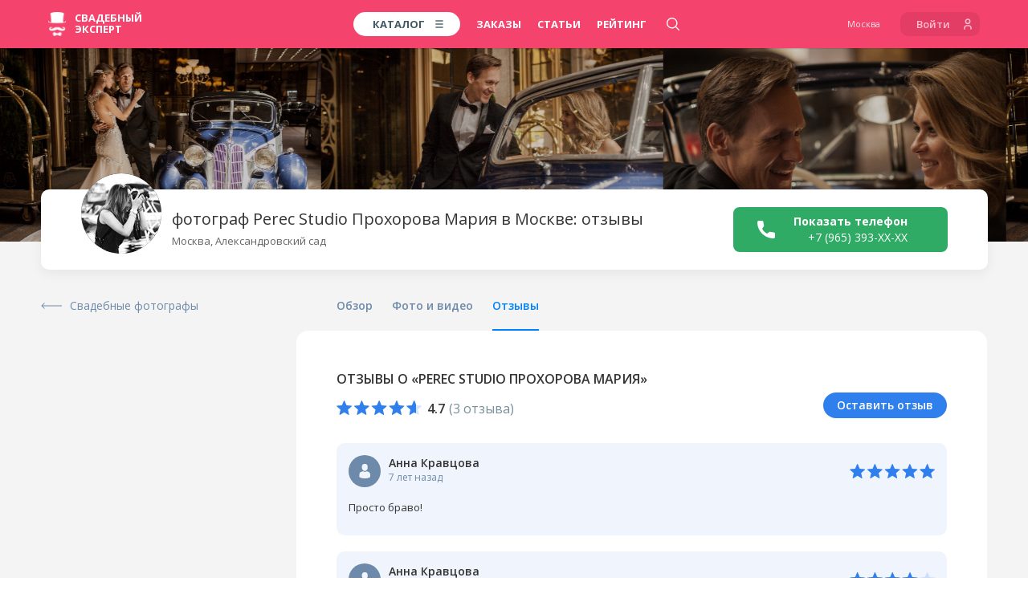

--- FILE ---
content_type: text/html; charset=utf-8
request_url: https://www.google.com/recaptcha/api2/aframe
body_size: 269
content:
<!DOCTYPE HTML><html><head><meta http-equiv="content-type" content="text/html; charset=UTF-8"></head><body><script nonce="mf9OL8xN3MuxyZykcAWDLw">/** Anti-fraud and anti-abuse applications only. See google.com/recaptcha */ try{var clients={'sodar':'https://pagead2.googlesyndication.com/pagead/sodar?'};window.addEventListener("message",function(a){try{if(a.source===window.parent){var b=JSON.parse(a.data);var c=clients[b['id']];if(c){var d=document.createElement('img');d.src=c+b['params']+'&rc='+(localStorage.getItem("rc::a")?sessionStorage.getItem("rc::b"):"");window.document.body.appendChild(d);sessionStorage.setItem("rc::e",parseInt(sessionStorage.getItem("rc::e")||0)+1);localStorage.setItem("rc::h",'1768565941724');}}}catch(b){}});window.parent.postMessage("_grecaptcha_ready", "*");}catch(b){}</script></body></html>

--- FILE ---
content_type: text/css
request_url: https://msk.wed-expert.com/responsive/css/frontend/profile/app.css?id=1186387beecf9d6a986a&ver=11.10.2023
body_size: 210880
content:
/*!
 * Font Awesome Pro 5.0.8 by @fontawesome - https://fontawesome.com
 * License - https://fontawesome.com/license (Commercial License)
 */.fa,.fab,.fal,.far,.fas{-moz-osx-font-smoothing:grayscale;-webkit-font-smoothing:antialiased;display:inline-block;font-style:normal;font-variant:normal;text-rendering:auto;line-height:1}.fa-lg{font-size:1.33333em;line-height:.75em;vertical-align:-.0667em}.fa-xs{font-size:.75em}.fa-sm{font-size:.875em}.fa-1x{font-size:1em}.fa-2x{font-size:2em}.fa-3x{font-size:3em}.fa-4x{font-size:4em}.fa-5x{font-size:5em}.fa-6x{font-size:6em}.fa-7x{font-size:7em}.fa-8x{font-size:8em}.fa-9x{font-size:9em}.fa-10x{font-size:10em}.fa-fw{text-align:center;width:1.25em}.fa-ul{list-style-type:none;margin-left:2.5em;padding-left:0}.fa-ul>li{position:relative}.fa-li{left:-2em;position:absolute;text-align:center;width:2em;line-height:inherit}.fa-border{border:.08em solid #eee;border-radius:.1em;padding:.2em .25em .15em}.fa-pull-left{float:left}.fa-pull-right{float:right}.fa.fa-pull-left,.fab.fa-pull-left,.fal.fa-pull-left,.far.fa-pull-left,.fas.fa-pull-left{margin-right:.3em}.fa.fa-pull-right,.fab.fa-pull-right,.fal.fa-pull-right,.far.fa-pull-right,.fas.fa-pull-right{margin-left:.3em}.fa-spin{-webkit-animation:fa-spin 2s infinite linear;animation:fa-spin 2s infinite linear}.fa-pulse{-webkit-animation:fa-spin 1s infinite steps(8);animation:fa-spin 1s infinite steps(8)}@-webkit-keyframes fa-spin{0%{-webkit-transform:rotate(0deg);transform:rotate(0deg)}to{-webkit-transform:rotate(1turn);transform:rotate(1turn)}}@keyframes fa-spin{0%{-webkit-transform:rotate(0deg);transform:rotate(0deg)}to{-webkit-transform:rotate(1turn);transform:rotate(1turn)}}.fa-rotate-90{-ms-filter:"progid:DXImageTransform.Microsoft.BasicImage(rotation=1)";-webkit-transform:rotate(90deg);transform:rotate(90deg)}.fa-rotate-180{-ms-filter:"progid:DXImageTransform.Microsoft.BasicImage(rotation=2)";-webkit-transform:rotate(180deg);transform:rotate(180deg)}.fa-rotate-270{-ms-filter:"progid:DXImageTransform.Microsoft.BasicImage(rotation=3)";-webkit-transform:rotate(270deg);transform:rotate(270deg)}.fa-flip-horizontal{-ms-filter:"progid:DXImageTransform.Microsoft.BasicImage(rotation=0, mirror=1)";-webkit-transform:scaleX(-1);transform:scaleX(-1)}.fa-flip-vertical{-webkit-transform:scaleY(-1);transform:scaleY(-1)}.fa-flip-horizontal.fa-flip-vertical,.fa-flip-vertical{-ms-filter:"progid:DXImageTransform.Microsoft.BasicImage(rotation=2, mirror=1)"}.fa-flip-horizontal.fa-flip-vertical{-webkit-transform:scale(-1);transform:scale(-1)}:root .fa-flip-horizontal,:root .fa-flip-vertical,:root .fa-rotate-90,:root .fa-rotate-180,:root .fa-rotate-270{-webkit-filter:none;filter:none}.fa-stack{display:inline-block;height:2em;line-height:2em;position:relative;vertical-align:middle;width:2em}.fa-stack-1x,.fa-stack-2x{left:0;position:absolute;text-align:center;width:100%}.fa-stack-1x{line-height:inherit}.fa-stack-2x{font-size:2em}.fa-inverse{color:#fff}.fa-500px:before{content:"\F26E"}.fa-accessible-icon:before{content:"\F368"}.fa-accusoft:before{content:"\F369"}.fa-address-book:before{content:"\F2B9"}.fa-address-card:before{content:"\F2BB"}.fa-adjust:before{content:"\F042"}.fa-adn:before{content:"\F170"}.fa-adversal:before{content:"\F36A"}.fa-affiliatetheme:before{content:"\F36B"}.fa-alarm-clock:before{content:"\F34E"}.fa-algolia:before{content:"\F36C"}.fa-align-center:before{content:"\F037"}.fa-align-justify:before{content:"\F039"}.fa-align-left:before{content:"\F036"}.fa-align-right:before{content:"\F038"}.fa-allergies:before{content:"\F461"}.fa-amazon:before{content:"\F270"}.fa-amazon-pay:before{content:"\F42C"}.fa-ambulance:before{content:"\F0F9"}.fa-american-sign-language-interpreting:before{content:"\F2A3"}.fa-amilia:before{content:"\F36D"}.fa-anchor:before{content:"\F13D"}.fa-android:before{content:"\F17B"}.fa-angellist:before{content:"\F209"}.fa-angle-double-down:before{content:"\F103"}.fa-angle-double-left:before{content:"\F100"}.fa-angle-double-right:before{content:"\F101"}.fa-angle-double-up:before{content:"\F102"}.fa-angle-down:before{content:"\F107"}.fa-angle-left:before{content:"\F104"}.fa-angle-right:before{content:"\F105"}.fa-angle-up:before{content:"\F106"}.fa-angrycreative:before{content:"\F36E"}.fa-angular:before{content:"\F420"}.fa-app-store:before{content:"\F36F"}.fa-app-store-ios:before{content:"\F370"}.fa-apper:before{content:"\F371"}.fa-apple:before{content:"\F179"}.fa-apple-pay:before{content:"\F415"}.fa-archive:before{content:"\F187"}.fa-arrow-alt-circle-down:before{content:"\F358"}.fa-arrow-alt-circle-left:before{content:"\F359"}.fa-arrow-alt-circle-right:before{content:"\F35A"}.fa-arrow-alt-circle-up:before{content:"\F35B"}.fa-arrow-alt-down:before{content:"\F354"}.fa-arrow-alt-from-bottom:before{content:"\F346"}.fa-arrow-alt-from-left:before{content:"\F347"}.fa-arrow-alt-from-right:before{content:"\F348"}.fa-arrow-alt-from-top:before{content:"\F349"}.fa-arrow-alt-left:before{content:"\F355"}.fa-arrow-alt-right:before{content:"\F356"}.fa-arrow-alt-square-down:before{content:"\F350"}.fa-arrow-alt-square-left:before{content:"\F351"}.fa-arrow-alt-square-right:before{content:"\F352"}.fa-arrow-alt-square-up:before{content:"\F353"}.fa-arrow-alt-to-bottom:before{content:"\F34A"}.fa-arrow-alt-to-left:before{content:"\F34B"}.fa-arrow-alt-to-right:before{content:"\F34C"}.fa-arrow-alt-to-top:before{content:"\F34D"}.fa-arrow-alt-up:before{content:"\F357"}.fa-arrow-circle-down:before{content:"\F0AB"}.fa-arrow-circle-left:before{content:"\F0A8"}.fa-arrow-circle-right:before{content:"\F0A9"}.fa-arrow-circle-up:before{content:"\F0AA"}.fa-arrow-down:before{content:"\F063"}.fa-arrow-from-bottom:before{content:"\F342"}.fa-arrow-from-left:before{content:"\F343"}.fa-arrow-from-right:before{content:"\F344"}.fa-arrow-from-top:before{content:"\F345"}.fa-arrow-left:before{content:"\F060"}.fa-arrow-right:before{content:"\F061"}.fa-arrow-square-down:before{content:"\F339"}.fa-arrow-square-left:before{content:"\F33A"}.fa-arrow-square-right:before{content:"\F33B"}.fa-arrow-square-up:before{content:"\F33C"}.fa-arrow-to-bottom:before{content:"\F33D"}.fa-arrow-to-left:before{content:"\F33E"}.fa-arrow-to-right:before{content:"\F340"}.fa-arrow-to-top:before{content:"\F341"}.fa-arrow-up:before{content:"\F062"}.fa-arrows:before{content:"\F047"}.fa-arrows-alt:before{content:"\F0B2"}.fa-arrows-alt-h:before{content:"\F337"}.fa-arrows-alt-v:before{content:"\F338"}.fa-arrows-h:before{content:"\F07E"}.fa-arrows-v:before{content:"\F07D"}.fa-assistive-listening-systems:before{content:"\F2A2"}.fa-asterisk:before{content:"\F069"}.fa-asymmetrik:before{content:"\F372"}.fa-at:before{content:"\F1FA"}.fa-audible:before{content:"\F373"}.fa-audio-description:before{content:"\F29E"}.fa-autoprefixer:before{content:"\F41C"}.fa-avianex:before{content:"\F374"}.fa-aviato:before{content:"\F421"}.fa-aws:before{content:"\F375"}.fa-backward:before{content:"\F04A"}.fa-badge:before{content:"\F335"}.fa-badge-check:before{content:"\F336"}.fa-balance-scale:before{content:"\F24E"}.fa-ban:before{content:"\F05E"}.fa-band-aid:before{content:"\F462"}.fa-bandcamp:before{content:"\F2D5"}.fa-barcode:before{content:"\F02A"}.fa-barcode-alt:before{content:"\F463"}.fa-barcode-read:before{content:"\F464"}.fa-barcode-scan:before{content:"\F465"}.fa-bars:before{content:"\F0C9"}.fa-baseball:before{content:"\F432"}.fa-baseball-ball:before{content:"\F433"}.fa-basketball-ball:before{content:"\F434"}.fa-basketball-hoop:before{content:"\F435"}.fa-bath:before{content:"\F2CD"}.fa-battery-bolt:before{content:"\F376"}.fa-battery-empty:before{content:"\F244"}.fa-battery-full:before{content:"\F240"}.fa-battery-half:before{content:"\F242"}.fa-battery-quarter:before{content:"\F243"}.fa-battery-slash:before{content:"\F377"}.fa-battery-three-quarters:before{content:"\F241"}.fa-bed:before{content:"\F236"}.fa-beer:before{content:"\F0FC"}.fa-behance:before{content:"\F1B4"}.fa-behance-square:before{content:"\F1B5"}.fa-bell:before{content:"\F0F3"}.fa-bell-slash:before{content:"\F1F6"}.fa-bicycle:before{content:"\F206"}.fa-bimobject:before{content:"\F378"}.fa-binoculars:before{content:"\F1E5"}.fa-birthday-cake:before{content:"\F1FD"}.fa-bitbucket:before{content:"\F171"}.fa-bitcoin:before{content:"\F379"}.fa-bity:before{content:"\F37A"}.fa-black-tie:before{content:"\F27E"}.fa-blackberry:before{content:"\F37B"}.fa-blind:before{content:"\F29D"}.fa-blogger:before{content:"\F37C"}.fa-blogger-b:before{content:"\F37D"}.fa-bluetooth:before{content:"\F293"}.fa-bluetooth-b:before{content:"\F294"}.fa-bold:before{content:"\F032"}.fa-bolt:before{content:"\F0E7"}.fa-bomb:before{content:"\F1E2"}.fa-book:before{content:"\F02D"}.fa-bookmark:before{content:"\F02E"}.fa-bowling-ball:before{content:"\F436"}.fa-bowling-pins:before{content:"\F437"}.fa-box:before{content:"\F466"}.fa-box-check:before{content:"\F467"}.fa-boxes:before{content:"\F468"}.fa-boxing-glove:before{content:"\F438"}.fa-braille:before{content:"\F2A1"}.fa-briefcase:before{content:"\F0B1"}.fa-briefcase-medical:before{content:"\F469"}.fa-browser:before{content:"\F37E"}.fa-btc:before{content:"\F15A"}.fa-bug:before{content:"\F188"}.fa-building:before{content:"\F1AD"}.fa-bullhorn:before{content:"\F0A1"}.fa-bullseye:before{content:"\F140"}.fa-burn:before{content:"\F46A"}.fa-buromobelexperte:before{content:"\F37F"}.fa-bus:before{content:"\F207"}.fa-buysellads:before{content:"\F20D"}.fa-calculator:before{content:"\F1EC"}.fa-calendar:before{content:"\F133"}.fa-calendar-alt:before{content:"\F073"}.fa-calendar-check:before{content:"\F274"}.fa-calendar-edit:before{content:"\F333"}.fa-calendar-exclamation:before{content:"\F334"}.fa-calendar-minus:before{content:"\F272"}.fa-calendar-plus:before{content:"\F271"}.fa-calendar-times:before{content:"\F273"}.fa-camera:before{content:"\F030"}.fa-camera-alt:before{content:"\F332"}.fa-camera-retro:before{content:"\F083"}.fa-capsules:before{content:"\F46B"}.fa-car:before{content:"\F1B9"}.fa-caret-circle-down:before{content:"\F32D"}.fa-caret-circle-left:before{content:"\F32E"}.fa-caret-circle-right:before{content:"\F330"}.fa-caret-circle-up:before{content:"\F331"}.fa-caret-down:before{content:"\F0D7"}.fa-caret-left:before{content:"\F0D9"}.fa-caret-right:before{content:"\F0DA"}.fa-caret-square-down:before{content:"\F150"}.fa-caret-square-left:before{content:"\F191"}.fa-caret-square-right:before{content:"\F152"}.fa-caret-square-up:before{content:"\F151"}.fa-caret-up:before{content:"\F0D8"}.fa-cart-arrow-down:before{content:"\F218"}.fa-cart-plus:before{content:"\F217"}.fa-cc-amazon-pay:before{content:"\F42D"}.fa-cc-amex:before{content:"\F1F3"}.fa-cc-apple-pay:before{content:"\F416"}.fa-cc-diners-club:before{content:"\F24C"}.fa-cc-discover:before{content:"\F1F2"}.fa-cc-jcb:before{content:"\F24B"}.fa-cc-mastercard:before{content:"\F1F1"}.fa-cc-paypal:before{content:"\F1F4"}.fa-cc-stripe:before{content:"\F1F5"}.fa-cc-visa:before{content:"\F1F0"}.fa-centercode:before{content:"\F380"}.fa-certificate:before{content:"\F0A3"}.fa-chart-area:before{content:"\F1FE"}.fa-chart-bar:before{content:"\F080"}.fa-chart-line:before{content:"\F201"}.fa-chart-pie:before{content:"\F200"}.fa-check:before{content:"\F00C"}.fa-check-circle:before{content:"\F058"}.fa-check-square:before{content:"\F14A"}.fa-chess:before{content:"\F439"}.fa-chess-bishop:before{content:"\F43A"}.fa-chess-bishop-alt:before{content:"\F43B"}.fa-chess-board:before{content:"\F43C"}.fa-chess-clock:before{content:"\F43D"}.fa-chess-clock-alt:before{content:"\F43E"}.fa-chess-king:before{content:"\F43F"}.fa-chess-king-alt:before{content:"\F440"}.fa-chess-knight:before{content:"\F441"}.fa-chess-knight-alt:before{content:"\F442"}.fa-chess-pawn:before{content:"\F443"}.fa-chess-pawn-alt:before{content:"\F444"}.fa-chess-queen:before{content:"\F445"}.fa-chess-queen-alt:before{content:"\F446"}.fa-chess-rook:before{content:"\F447"}.fa-chess-rook-alt:before{content:"\F448"}.fa-chevron-circle-down:before{content:"\F13A"}.fa-chevron-circle-left:before{content:"\F137"}.fa-chevron-circle-right:before{content:"\F138"}.fa-chevron-circle-up:before{content:"\F139"}.fa-chevron-double-down:before{content:"\F322"}.fa-chevron-double-left:before{content:"\F323"}.fa-chevron-double-right:before{content:"\F324"}.fa-chevron-double-up:before{content:"\F325"}.fa-chevron-down:before{content:"\F078"}.fa-chevron-left:before{content:"\F053"}.fa-chevron-right:before{content:"\F054"}.fa-chevron-square-down:before{content:"\F329"}.fa-chevron-square-left:before{content:"\F32A"}.fa-chevron-square-right:before{content:"\F32B"}.fa-chevron-square-up:before{content:"\F32C"}.fa-chevron-up:before{content:"\F077"}.fa-child:before{content:"\F1AE"}.fa-chrome:before{content:"\F268"}.fa-circle:before{content:"\F111"}.fa-circle-notch:before{content:"\F1CE"}.fa-clipboard:before{content:"\F328"}.fa-clipboard-check:before{content:"\F46C"}.fa-clipboard-list:before{content:"\F46D"}.fa-clock:before{content:"\F017"}.fa-clone:before{content:"\F24D"}.fa-closed-captioning:before{content:"\F20A"}.fa-cloud:before{content:"\F0C2"}.fa-cloud-download:before{content:"\F0ED"}.fa-cloud-download-alt:before{content:"\F381"}.fa-cloud-upload:before{content:"\F0EE"}.fa-cloud-upload-alt:before{content:"\F382"}.fa-cloudscale:before{content:"\F383"}.fa-cloudsmith:before{content:"\F384"}.fa-cloudversify:before{content:"\F385"}.fa-club:before{content:"\F327"}.fa-code:before{content:"\F121"}.fa-code-branch:before{content:"\F126"}.fa-code-commit:before{content:"\F386"}.fa-code-merge:before{content:"\F387"}.fa-codepen:before{content:"\F1CB"}.fa-codiepie:before{content:"\F284"}.fa-coffee:before{content:"\F0F4"}.fa-cog:before{content:"\F013"}.fa-cogs:before{content:"\F085"}.fa-columns:before{content:"\F0DB"}.fa-comment:before{content:"\F075"}.fa-comment-alt:before{content:"\F27A"}.fa-comments:before{content:"\F086"}.fa-compass:before{content:"\F14E"}.fa-compress:before{content:"\F066"}.fa-compress-alt:before{content:"\F422"}.fa-compress-wide:before{content:"\F326"}.fa-connectdevelop:before{content:"\F20E"}.fa-contao:before{content:"\F26D"}.fa-conveyor-belt:before{content:"\F46E"}.fa-conveyor-belt-alt:before{content:"\F46F"}.fa-copy:before{content:"\F0C5"}.fa-copyright:before{content:"\F1F9"}.fa-cpanel:before{content:"\F388"}.fa-creative-commons:before{content:"\F25E"}.fa-credit-card:before{content:"\F09D"}.fa-credit-card-blank:before{content:"\F389"}.fa-credit-card-front:before{content:"\F38A"}.fa-cricket:before{content:"\F449"}.fa-crop:before{content:"\F125"}.fa-crosshairs:before{content:"\F05B"}.fa-css3:before{content:"\F13C"}.fa-css3-alt:before{content:"\F38B"}.fa-cube:before{content:"\F1B2"}.fa-cubes:before{content:"\F1B3"}.fa-curling:before{content:"\F44A"}.fa-cut:before{content:"\F0C4"}.fa-cuttlefish:before{content:"\F38C"}.fa-d-and-d:before{content:"\F38D"}.fa-dashcube:before{content:"\F210"}.fa-database:before{content:"\F1C0"}.fa-deaf:before{content:"\F2A4"}.fa-delicious:before{content:"\F1A5"}.fa-deploydog:before{content:"\F38E"}.fa-deskpro:before{content:"\F38F"}.fa-desktop:before{content:"\F108"}.fa-desktop-alt:before{content:"\F390"}.fa-deviantart:before{content:"\F1BD"}.fa-diagnoses:before{content:"\F470"}.fa-diamond:before{content:"\F219"}.fa-digg:before{content:"\F1A6"}.fa-digital-ocean:before{content:"\F391"}.fa-discord:before{content:"\F392"}.fa-discourse:before{content:"\F393"}.fa-dna:before{content:"\F471"}.fa-dochub:before{content:"\F394"}.fa-docker:before{content:"\F395"}.fa-dollar-sign:before{content:"\F155"}.fa-dolly:before{content:"\F472"}.fa-dolly-empty:before{content:"\F473"}.fa-dolly-flatbed:before{content:"\F474"}.fa-dolly-flatbed-alt:before{content:"\F475"}.fa-dolly-flatbed-empty:before{content:"\F476"}.fa-dot-circle:before{content:"\F192"}.fa-download:before{content:"\F019"}.fa-draft2digital:before{content:"\F396"}.fa-dribbble:before{content:"\F17D"}.fa-dribbble-square:before{content:"\F397"}.fa-dropbox:before{content:"\F16B"}.fa-drupal:before{content:"\F1A9"}.fa-dumbbell:before{content:"\F44B"}.fa-dyalog:before{content:"\F399"}.fa-earlybirds:before{content:"\F39A"}.fa-edge:before{content:"\F282"}.fa-edit:before{content:"\F044"}.fa-eject:before{content:"\F052"}.fa-elementor:before{content:"\F430"}.fa-ellipsis-h:before{content:"\F141"}.fa-ellipsis-h-alt:before{content:"\F39B"}.fa-ellipsis-v:before{content:"\F142"}.fa-ellipsis-v-alt:before{content:"\F39C"}.fa-ember:before{content:"\F423"}.fa-empire:before{content:"\F1D1"}.fa-envelope:before{content:"\F0E0"}.fa-envelope-open:before{content:"\F2B6"}.fa-envelope-square:before{content:"\F199"}.fa-envira:before{content:"\F299"}.fa-eraser:before{content:"\F12D"}.fa-erlang:before{content:"\F39D"}.fa-ethereum:before{content:"\F42E"}.fa-etsy:before{content:"\F2D7"}.fa-euro-sign:before{content:"\F153"}.fa-exchange:before{content:"\F0EC"}.fa-exchange-alt:before{content:"\F362"}.fa-exclamation:before{content:"\F12A"}.fa-exclamation-circle:before{content:"\F06A"}.fa-exclamation-square:before{content:"\F321"}.fa-exclamation-triangle:before{content:"\F071"}.fa-expand:before{content:"\F065"}.fa-expand-alt:before{content:"\F424"}.fa-expand-arrows:before{content:"\F31D"}.fa-expand-arrows-alt:before{content:"\F31E"}.fa-expand-wide:before{content:"\F320"}.fa-expeditedssl:before{content:"\F23E"}.fa-external-link:before{content:"\F08E"}.fa-external-link-alt:before{content:"\F35D"}.fa-external-link-square:before{content:"\F14C"}.fa-external-link-square-alt:before{content:"\F360"}.fa-eye:before{content:"\F06E"}.fa-eye-dropper:before{content:"\F1FB"}.fa-eye-slash:before{content:"\F070"}.fa-facebook:before{content:"\F09A"}.fa-facebook-f:before{content:"\F39E"}.fa-facebook-messenger:before{content:"\F39F"}.fa-facebook-square:before{content:"\F082"}.fa-fast-backward:before{content:"\F049"}.fa-fast-forward:before{content:"\F050"}.fa-fax:before{content:"\F1AC"}.fa-female:before{content:"\F182"}.fa-field-hockey:before{content:"\F44C"}.fa-fighter-jet:before{content:"\F0FB"}.fa-file:before{content:"\F15B"}.fa-file-alt:before{content:"\F15C"}.fa-file-archive:before{content:"\F1C6"}.fa-file-audio:before{content:"\F1C7"}.fa-file-check:before{content:"\F316"}.fa-file-code:before{content:"\F1C9"}.fa-file-edit:before{content:"\F31C"}.fa-file-excel:before{content:"\F1C3"}.fa-file-exclamation:before{content:"\F31A"}.fa-file-image:before{content:"\F1C5"}.fa-file-medical:before{content:"\F477"}.fa-file-medical-alt:before{content:"\F478"}.fa-file-minus:before{content:"\F318"}.fa-file-pdf:before{content:"\F1C1"}.fa-file-plus:before{content:"\F319"}.fa-file-powerpoint:before{content:"\F1C4"}.fa-file-times:before{content:"\F317"}.fa-file-video:before{content:"\F1C8"}.fa-file-word:before{content:"\F1C2"}.fa-film:before{content:"\F008"}.fa-film-alt:before{content:"\F3A0"}.fa-filter:before{content:"\F0B0"}.fa-fire:before{content:"\F06D"}.fa-fire-extinguisher:before{content:"\F134"}.fa-firefox:before{content:"\F269"}.fa-first-aid:before{content:"\F479"}.fa-first-order:before{content:"\F2B0"}.fa-firstdraft:before{content:"\F3A1"}.fa-flag:before{content:"\F024"}.fa-flag-checkered:before{content:"\F11E"}.fa-flask:before{content:"\F0C3"}.fa-flickr:before{content:"\F16E"}.fa-flipboard:before{content:"\F44D"}.fa-fly:before{content:"\F417"}.fa-folder:before{content:"\F07B"}.fa-folder-open:before{content:"\F07C"}.fa-font:before{content:"\F031"}.fa-font-awesome:before{content:"\F2B4"}.fa-font-awesome-alt:before{content:"\F35C"}.fa-font-awesome-flag:before{content:"\F425"}.fa-fonticons:before{content:"\F280"}.fa-fonticons-fi:before{content:"\F3A2"}.fa-football-ball:before{content:"\F44E"}.fa-football-helmet:before{content:"\F44F"}.fa-forklift:before{content:"\F47A"}.fa-fort-awesome:before{content:"\F286"}.fa-fort-awesome-alt:before{content:"\F3A3"}.fa-forumbee:before{content:"\F211"}.fa-forward:before{content:"\F04E"}.fa-foursquare:before{content:"\F180"}.fa-free-code-camp:before{content:"\F2C5"}.fa-freebsd:before{content:"\F3A4"}.fa-frown:before{content:"\F119"}.fa-futbol:before{content:"\F1E3"}.fa-gamepad:before{content:"\F11B"}.fa-gavel:before{content:"\F0E3"}.fa-gem:before{content:"\F3A5"}.fa-genderless:before{content:"\F22D"}.fa-get-pocket:before{content:"\F265"}.fa-gg:before{content:"\F260"}.fa-gg-circle:before{content:"\F261"}.fa-gift:before{content:"\F06B"}.fa-git:before{content:"\F1D3"}.fa-git-square:before{content:"\F1D2"}.fa-github:before{content:"\F09B"}.fa-github-alt:before{content:"\F113"}.fa-github-square:before{content:"\F092"}.fa-gitkraken:before{content:"\F3A6"}.fa-gitlab:before{content:"\F296"}.fa-gitter:before{content:"\F426"}.fa-glass-martini:before{content:"\F000"}.fa-glide:before{content:"\F2A5"}.fa-glide-g:before{content:"\F2A6"}.fa-globe:before{content:"\F0AC"}.fa-gofore:before{content:"\F3A7"}.fa-golf-ball:before{content:"\F450"}.fa-golf-club:before{content:"\F451"}.fa-goodreads:before{content:"\F3A8"}.fa-goodreads-g:before{content:"\F3A9"}.fa-google:before{content:"\F1A0"}.fa-google-drive:before{content:"\F3AA"}.fa-google-play:before{content:"\F3AB"}.fa-google-plus:before{content:"\F2B3"}.fa-google-plus-g:before{content:"\F0D5"}.fa-google-plus-square:before{content:"\F0D4"}.fa-google-wallet:before{content:"\F1EE"}.fa-graduation-cap:before{content:"\F19D"}.fa-gratipay:before{content:"\F184"}.fa-grav:before{content:"\F2D6"}.fa-gripfire:before{content:"\F3AC"}.fa-grunt:before{content:"\F3AD"}.fa-gulp:before{content:"\F3AE"}.fa-h-square:before{content:"\F0FD"}.fa-h1:before{content:"\F313"}.fa-h2:before{content:"\F314"}.fa-h3:before{content:"\F315"}.fa-hacker-news:before{content:"\F1D4"}.fa-hacker-news-square:before{content:"\F3AF"}.fa-hand-holding-box:before{content:"\F47B"}.fa-hand-lizard:before{content:"\F258"}.fa-hand-paper:before{content:"\F256"}.fa-hand-peace:before{content:"\F25B"}.fa-hand-point-down:before{content:"\F0A7"}.fa-hand-point-left:before{content:"\F0A5"}.fa-hand-point-right:before{content:"\F0A4"}.fa-hand-point-up:before{content:"\F0A6"}.fa-hand-pointer:before{content:"\F25A"}.fa-hand-receiving:before{content:"\F47C"}.fa-hand-rock:before{content:"\F255"}.fa-hand-scissors:before{content:"\F257"}.fa-hand-spock:before{content:"\F259"}.fa-handshake:before{content:"\F2B5"}.fa-hashtag:before{content:"\F292"}.fa-hdd:before{content:"\F0A0"}.fa-heading:before{content:"\F1DC"}.fa-headphones:before{content:"\F025"}.fa-heart:before{content:"\F004"}.fa-heartbeat:before{content:"\F21E"}.fa-hexagon:before{content:"\F312"}.fa-hips:before{content:"\F452"}.fa-hire-a-helper:before{content:"\F3B0"}.fa-history:before{content:"\F1DA"}.fa-hockey-puck:before{content:"\F453"}.fa-hockey-sticks:before{content:"\F454"}.fa-home:before{content:"\F015"}.fa-hooli:before{content:"\F427"}.fa-hospital:before{content:"\F0F8"}.fa-hospital-alt:before{content:"\F47D"}.fa-hospital-symbol:before{content:"\F47E"}.fa-hotjar:before{content:"\F3B1"}.fa-hourglass:before{content:"\F254"}.fa-hourglass-end:before{content:"\F253"}.fa-hourglass-half:before{content:"\F252"}.fa-hourglass-start:before{content:"\F251"}.fa-houzz:before{content:"\F27C"}.fa-html5:before{content:"\F13B"}.fa-hubspot:before{content:"\F3B2"}.fa-i-cursor:before{content:"\F246"}.fa-id-badge:before{content:"\F2C1"}.fa-id-card:before{content:"\F2C2"}.fa-id-card-alt:before{content:"\F47F"}.fa-image:before{content:"\F03E"}.fa-images:before{content:"\F302"}.fa-imdb:before{content:"\F2D8"}.fa-inbox:before{content:"\F01C"}.fa-inbox-in:before{content:"\F310"}.fa-inbox-out:before{content:"\F311"}.fa-indent:before{content:"\F03C"}.fa-industry:before{content:"\F275"}.fa-industry-alt:before{content:"\F3B3"}.fa-info:before{content:"\F129"}.fa-info-circle:before{content:"\F05A"}.fa-info-square:before{content:"\F30F"}.fa-instagram:before{content:"\F16D"}.fa-internet-explorer:before{content:"\F26B"}.fa-inventory:before{content:"\F480"}.fa-ioxhost:before{content:"\F208"}.fa-italic:before{content:"\F033"}.fa-itunes:before{content:"\F3B4"}.fa-itunes-note:before{content:"\F3B5"}.fa-jack-o-lantern:before{content:"\F30E"}.fa-jenkins:before{content:"\F3B6"}.fa-joget:before{content:"\F3B7"}.fa-joomla:before{content:"\F1AA"}.fa-js:before{content:"\F3B8"}.fa-js-square:before{content:"\F3B9"}.fa-jsfiddle:before{content:"\F1CC"}.fa-key:before{content:"\F084"}.fa-keyboard:before{content:"\F11C"}.fa-keycdn:before{content:"\F3BA"}.fa-kickstarter:before{content:"\F3BB"}.fa-kickstarter-k:before{content:"\F3BC"}.fa-korvue:before{content:"\F42F"}.fa-language:before{content:"\F1AB"}.fa-laptop:before{content:"\F109"}.fa-laravel:before{content:"\F3BD"}.fa-lastfm:before{content:"\F202"}.fa-lastfm-square:before{content:"\F203"}.fa-leaf:before{content:"\F06C"}.fa-leanpub:before{content:"\F212"}.fa-lemon:before{content:"\F094"}.fa-less:before{content:"\F41D"}.fa-level-down:before{content:"\F149"}.fa-level-down-alt:before{content:"\F3BE"}.fa-level-up:before{content:"\F148"}.fa-level-up-alt:before{content:"\F3BF"}.fa-life-ring:before{content:"\F1CD"}.fa-lightbulb:before{content:"\F0EB"}.fa-line:before{content:"\F3C0"}.fa-link:before{content:"\F0C1"}.fa-linkedin:before{content:"\F08C"}.fa-linkedin-in:before{content:"\F0E1"}.fa-linode:before{content:"\F2B8"}.fa-linux:before{content:"\F17C"}.fa-lira-sign:before{content:"\F195"}.fa-list:before{content:"\F03A"}.fa-list-alt:before{content:"\F022"}.fa-list-ol:before{content:"\F0CB"}.fa-list-ul:before{content:"\F0CA"}.fa-location-arrow:before{content:"\F124"}.fa-lock:before{content:"\F023"}.fa-lock-alt:before{content:"\F30D"}.fa-lock-open:before{content:"\F3C1"}.fa-lock-open-alt:before{content:"\F3C2"}.fa-long-arrow-alt-down:before{content:"\F309"}.fa-long-arrow-alt-left:before{content:"\F30A"}.fa-long-arrow-alt-right:before{content:"\F30B"}.fa-long-arrow-alt-up:before{content:"\F30C"}.fa-long-arrow-down:before{content:"\F175"}.fa-long-arrow-left:before{content:"\F177"}.fa-long-arrow-right:before{content:"\F178"}.fa-long-arrow-up:before{content:"\F176"}.fa-low-vision:before{content:"\F2A8"}.fa-luchador:before{content:"\F455"}.fa-lyft:before{content:"\F3C3"}.fa-magento:before{content:"\F3C4"}.fa-magic:before{content:"\F0D0"}.fa-magnet:before{content:"\F076"}.fa-male:before{content:"\F183"}.fa-map:before{content:"\F279"}.fa-map-marker:before{content:"\F041"}.fa-map-marker-alt:before{content:"\F3C5"}.fa-map-pin:before{content:"\F276"}.fa-map-signs:before{content:"\F277"}.fa-mars:before{content:"\F222"}.fa-mars-double:before{content:"\F227"}.fa-mars-stroke:before{content:"\F229"}.fa-mars-stroke-h:before{content:"\F22B"}.fa-mars-stroke-v:before{content:"\F22A"}.fa-maxcdn:before{content:"\F136"}.fa-medapps:before{content:"\F3C6"}.fa-medium:before{content:"\F23A"}.fa-medium-m:before{content:"\F3C7"}.fa-medkit:before{content:"\F0FA"}.fa-medrt:before{content:"\F3C8"}.fa-meetup:before{content:"\F2E0"}.fa-meh:before{content:"\F11A"}.fa-mercury:before{content:"\F223"}.fa-microchip:before{content:"\F2DB"}.fa-microphone:before{content:"\F130"}.fa-microphone-alt:before{content:"\F3C9"}.fa-microphone-slash:before{content:"\F131"}.fa-microsoft:before{content:"\F3CA"}.fa-minus:before{content:"\F068"}.fa-minus-circle:before{content:"\F056"}.fa-minus-hexagon:before{content:"\F307"}.fa-minus-octagon:before{content:"\F308"}.fa-minus-square:before{content:"\F146"}.fa-mix:before{content:"\F3CB"}.fa-mixcloud:before{content:"\F289"}.fa-mizuni:before{content:"\F3CC"}.fa-mobile:before{content:"\F10B"}.fa-mobile-alt:before{content:"\F3CD"}.fa-mobile-android:before{content:"\F3CE"}.fa-mobile-android-alt:before{content:"\F3CF"}.fa-modx:before{content:"\F285"}.fa-monero:before{content:"\F3D0"}.fa-money-bill:before{content:"\F0D6"}.fa-money-bill-alt:before{content:"\F3D1"}.fa-moon:before{content:"\F186"}.fa-motorcycle:before{content:"\F21C"}.fa-mouse-pointer:before{content:"\F245"}.fa-music:before{content:"\F001"}.fa-napster:before{content:"\F3D2"}.fa-neuter:before{content:"\F22C"}.fa-newspaper:before{content:"\F1EA"}.fa-nintendo-switch:before{content:"\F418"}.fa-node:before{content:"\F419"}.fa-node-js:before{content:"\F3D3"}.fa-notes-medical:before{content:"\F481"}.fa-npm:before{content:"\F3D4"}.fa-ns8:before{content:"\F3D5"}.fa-nutritionix:before{content:"\F3D6"}.fa-object-group:before{content:"\F247"}.fa-object-ungroup:before{content:"\F248"}.fa-octagon:before{content:"\F306"}.fa-odnoklassniki:before{content:"\F263"}.fa-odnoklassniki-square:before{content:"\F264"}.fa-opencart:before{content:"\F23D"}.fa-openid:before{content:"\F19B"}.fa-opera:before{content:"\F26A"}.fa-optin-monster:before{content:"\F23C"}.fa-osi:before{content:"\F41A"}.fa-outdent:before{content:"\F03B"}.fa-page4:before{content:"\F3D7"}.fa-pagelines:before{content:"\F18C"}.fa-paint-brush:before{content:"\F1FC"}.fa-palfed:before{content:"\F3D8"}.fa-pallet:before{content:"\F482"}.fa-pallet-alt:before{content:"\F483"}.fa-paper-plane:before{content:"\F1D8"}.fa-paperclip:before{content:"\F0C6"}.fa-paragraph:before{content:"\F1DD"}.fa-paste:before{content:"\F0EA"}.fa-patreon:before{content:"\F3D9"}.fa-pause:before{content:"\F04C"}.fa-pause-circle:before{content:"\F28B"}.fa-paw:before{content:"\F1B0"}.fa-paypal:before{content:"\F1ED"}.fa-pen:before{content:"\F304"}.fa-pen-alt:before{content:"\F305"}.fa-pen-square:before{content:"\F14B"}.fa-pencil:before{content:"\F040"}.fa-pencil-alt:before{content:"\F303"}.fa-pennant:before{content:"\F456"}.fa-percent:before{content:"\F295"}.fa-periscope:before{content:"\F3DA"}.fa-phabricator:before{content:"\F3DB"}.fa-phoenix-framework:before{content:"\F3DC"}.fa-phone:before{content:"\F095"}.fa-phone-slash:before{content:"\F3DD"}.fa-phone-square:before{content:"\F098"}.fa-phone-volume:before{content:"\F2A0"}.fa-php:before{content:"\F457"}.fa-pied-piper:before{content:"\F2AE"}.fa-pied-piper-alt:before{content:"\F1A8"}.fa-pied-piper-pp:before{content:"\F1A7"}.fa-pills:before{content:"\F484"}.fa-pinterest:before{content:"\F0D2"}.fa-pinterest-p:before{content:"\F231"}.fa-pinterest-square:before{content:"\F0D3"}.fa-plane:before{content:"\F072"}.fa-plane-alt:before{content:"\F3DE"}.fa-play:before{content:"\F04B"}.fa-play-circle:before{content:"\F144"}.fa-playstation:before{content:"\F3DF"}.fa-plug:before{content:"\F1E6"}.fa-plus:before{content:"\F067"}.fa-plus-circle:before{content:"\F055"}.fa-plus-hexagon:before{content:"\F300"}.fa-plus-octagon:before{content:"\F301"}.fa-plus-square:before{content:"\F0FE"}.fa-podcast:before{content:"\F2CE"}.fa-poo:before{content:"\F2FE"}.fa-portrait:before{content:"\F3E0"}.fa-pound-sign:before{content:"\F154"}.fa-power-off:before{content:"\F011"}.fa-prescription-bottle:before{content:"\F485"}.fa-prescription-bottle-alt:before{content:"\F486"}.fa-print:before{content:"\F02F"}.fa-procedures:before{content:"\F487"}.fa-product-hunt:before{content:"\F288"}.fa-pushed:before{content:"\F3E1"}.fa-puzzle-piece:before{content:"\F12E"}.fa-python:before{content:"\F3E2"}.fa-qq:before{content:"\F1D6"}.fa-qrcode:before{content:"\F029"}.fa-question:before{content:"\F128"}.fa-question-circle:before{content:"\F059"}.fa-question-square:before{content:"\F2FD"}.fa-quidditch:before{content:"\F458"}.fa-quinscape:before{content:"\F459"}.fa-quora:before{content:"\F2C4"}.fa-quote-left:before{content:"\F10D"}.fa-quote-right:before{content:"\F10E"}.fa-racquet:before{content:"\F45A"}.fa-random:before{content:"\F074"}.fa-ravelry:before{content:"\F2D9"}.fa-react:before{content:"\F41B"}.fa-rebel:before{content:"\F1D0"}.fa-rectangle-landscape:before{content:"\F2FA"}.fa-rectangle-portrait:before{content:"\F2FB"}.fa-rectangle-wide:before{content:"\F2FC"}.fa-recycle:before{content:"\F1B8"}.fa-red-river:before{content:"\F3E3"}.fa-reddit:before{content:"\F1A1"}.fa-reddit-alien:before{content:"\F281"}.fa-reddit-square:before{content:"\F1A2"}.fa-redo:before{content:"\F01E"}.fa-redo-alt:before{content:"\F2F9"}.fa-registered:before{content:"\F25D"}.fa-rendact:before{content:"\F3E4"}.fa-renren:before{content:"\F18B"}.fa-repeat:before{content:"\F363"}.fa-repeat-1:before{content:"\F365"}.fa-repeat-1-alt:before{content:"\F366"}.fa-repeat-alt:before{content:"\F364"}.fa-reply:before{content:"\F3E5"}.fa-reply-all:before{content:"\F122"}.fa-replyd:before{content:"\F3E6"}.fa-resolving:before{content:"\F3E7"}.fa-retweet:before{content:"\F079"}.fa-retweet-alt:before{content:"\F361"}.fa-road:before{content:"\F018"}.fa-rocket:before{content:"\F135"}.fa-rocketchat:before{content:"\F3E8"}.fa-rockrms:before{content:"\F3E9"}.fa-rss:before{content:"\F09E"}.fa-rss-square:before{content:"\F143"}.fa-ruble-sign:before{content:"\F158"}.fa-rupee-sign:before{content:"\F156"}.fa-safari:before{content:"\F267"}.fa-sass:before{content:"\F41E"}.fa-save:before{content:"\F0C7"}.fa-scanner:before{content:"\F488"}.fa-scanner-keyboard:before{content:"\F489"}.fa-scanner-touchscreen:before{content:"\F48A"}.fa-schlix:before{content:"\F3EA"}.fa-scribd:before{content:"\F28A"}.fa-scrubber:before{content:"\F2F8"}.fa-search:before{content:"\F002"}.fa-search-minus:before{content:"\F010"}.fa-search-plus:before{content:"\F00E"}.fa-searchengin:before{content:"\F3EB"}.fa-sellcast:before{content:"\F2DA"}.fa-sellsy:before{content:"\F213"}.fa-server:before{content:"\F233"}.fa-servicestack:before{content:"\F3EC"}.fa-share:before{content:"\F064"}.fa-share-all:before{content:"\F367"}.fa-share-alt:before{content:"\F1E0"}.fa-share-alt-square:before{content:"\F1E1"}.fa-share-square:before{content:"\F14D"}.fa-shekel-sign:before{content:"\F20B"}.fa-shield:before{content:"\F132"}.fa-shield-alt:before{content:"\F3ED"}.fa-shield-check:before{content:"\F2F7"}.fa-ship:before{content:"\F21A"}.fa-shipping-fast:before{content:"\F48B"}.fa-shipping-timed:before{content:"\F48C"}.fa-shirtsinbulk:before{content:"\F214"}.fa-shopping-bag:before{content:"\F290"}.fa-shopping-basket:before{content:"\F291"}.fa-shopping-cart:before{content:"\F07A"}.fa-shower:before{content:"\F2CC"}.fa-shuttlecock:before{content:"\F45B"}.fa-sign-in:before{content:"\F090"}.fa-sign-in-alt:before{content:"\F2F6"}.fa-sign-language:before{content:"\F2A7"}.fa-sign-out:before{content:"\F08B"}.fa-sign-out-alt:before{content:"\F2F5"}.fa-signal:before{content:"\F012"}.fa-simplybuilt:before{content:"\F215"}.fa-sistrix:before{content:"\F3EE"}.fa-sitemap:before{content:"\F0E8"}.fa-skyatlas:before{content:"\F216"}.fa-skype:before{content:"\F17E"}.fa-slack:before{content:"\F198"}.fa-slack-hash:before{content:"\F3EF"}.fa-sliders-h:before{content:"\F1DE"}.fa-sliders-h-square:before{content:"\F3F0"}.fa-sliders-v:before{content:"\F3F1"}.fa-sliders-v-square:before{content:"\F3F2"}.fa-slideshare:before{content:"\F1E7"}.fa-smile:before{content:"\F118"}.fa-smoking:before{content:"\F48D"}.fa-snapchat:before{content:"\F2AB"}.fa-snapchat-ghost:before{content:"\F2AC"}.fa-snapchat-square:before{content:"\F2AD"}.fa-snowflake:before{content:"\F2DC"}.fa-sort:before{content:"\F0DC"}.fa-sort-alpha-down:before{content:"\F15D"}.fa-sort-alpha-up:before{content:"\F15E"}.fa-sort-amount-down:before{content:"\F160"}.fa-sort-amount-up:before{content:"\F161"}.fa-sort-down:before{content:"\F0DD"}.fa-sort-numeric-down:before{content:"\F162"}.fa-sort-numeric-up:before{content:"\F163"}.fa-sort-up:before{content:"\F0DE"}.fa-soundcloud:before{content:"\F1BE"}.fa-space-shuttle:before{content:"\F197"}.fa-spade:before{content:"\F2F4"}.fa-speakap:before{content:"\F3F3"}.fa-spinner:before{content:"\F110"}.fa-spinner-third:before{content:"\F3F4"}.fa-spotify:before{content:"\F1BC"}.fa-square:before{content:"\F0C8"}.fa-square-full:before{content:"\F45C"}.fa-stack-exchange:before{content:"\F18D"}.fa-stack-overflow:before{content:"\F16C"}.fa-star:before{content:"\F005"}.fa-star-exclamation:before{content:"\F2F3"}.fa-star-half:before{content:"\F089"}.fa-staylinked:before{content:"\F3F5"}.fa-steam:before{content:"\F1B6"}.fa-steam-square:before{content:"\F1B7"}.fa-steam-symbol:before{content:"\F3F6"}.fa-step-backward:before{content:"\F048"}.fa-step-forward:before{content:"\F051"}.fa-stethoscope:before{content:"\F0F1"}.fa-sticker-mule:before{content:"\F3F7"}.fa-sticky-note:before{content:"\F249"}.fa-stop:before{content:"\F04D"}.fa-stop-circle:before{content:"\F28D"}.fa-stopwatch:before{content:"\F2F2"}.fa-strava:before{content:"\F428"}.fa-street-view:before{content:"\F21D"}.fa-strikethrough:before{content:"\F0CC"}.fa-stripe:before{content:"\F429"}.fa-stripe-s:before{content:"\F42A"}.fa-studiovinari:before{content:"\F3F8"}.fa-stumbleupon:before{content:"\F1A4"}.fa-stumbleupon-circle:before{content:"\F1A3"}.fa-subscript:before{content:"\F12C"}.fa-subway:before{content:"\F239"}.fa-suitcase:before{content:"\F0F2"}.fa-sun:before{content:"\F185"}.fa-superpowers:before{content:"\F2DD"}.fa-superscript:before{content:"\F12B"}.fa-supple:before{content:"\F3F9"}.fa-sync:before{content:"\F021"}.fa-sync-alt:before{content:"\F2F1"}.fa-syringe:before{content:"\F48E"}.fa-table:before{content:"\F0CE"}.fa-table-tennis:before{content:"\F45D"}.fa-tablet:before{content:"\F10A"}.fa-tablet-alt:before{content:"\F3FA"}.fa-tablet-android:before{content:"\F3FB"}.fa-tablet-android-alt:before{content:"\F3FC"}.fa-tablet-rugged:before{content:"\F48F"}.fa-tablets:before{content:"\F490"}.fa-tachometer:before{content:"\F0E4"}.fa-tachometer-alt:before{content:"\F3FD"}.fa-tag:before{content:"\F02B"}.fa-tags:before{content:"\F02C"}.fa-tasks:before{content:"\F0AE"}.fa-taxi:before{content:"\F1BA"}.fa-telegram:before{content:"\F2C6"}.fa-telegram-plane:before{content:"\F3FE"}.fa-tencent-weibo:before{content:"\F1D5"}.fa-tennis-ball:before{content:"\F45E"}.fa-terminal:before{content:"\F120"}.fa-text-height:before{content:"\F034"}.fa-text-width:before{content:"\F035"}.fa-th:before{content:"\F00A"}.fa-th-large:before{content:"\F009"}.fa-th-list:before{content:"\F00B"}.fa-themeisle:before{content:"\F2B2"}.fa-thermometer:before{content:"\F491"}.fa-thermometer-empty:before{content:"\F2CB"}.fa-thermometer-full:before{content:"\F2C7"}.fa-thermometer-half:before{content:"\F2C9"}.fa-thermometer-quarter:before{content:"\F2CA"}.fa-thermometer-three-quarters:before{content:"\F2C8"}.fa-thumbs-down:before{content:"\F165"}.fa-thumbs-up:before{content:"\F164"}.fa-thumbtack:before{content:"\F08D"}.fa-ticket:before{content:"\F145"}.fa-ticket-alt:before{content:"\F3FF"}.fa-times:before{content:"\F00D"}.fa-times-circle:before{content:"\F057"}.fa-times-hexagon:before{content:"\F2EE"}.fa-times-octagon:before{content:"\F2F0"}.fa-times-square:before{content:"\F2D3"}.fa-tint:before{content:"\F043"}.fa-toggle-off:before{content:"\F204"}.fa-toggle-on:before{content:"\F205"}.fa-trademark:before{content:"\F25C"}.fa-train:before{content:"\F238"}.fa-transgender:before{content:"\F224"}.fa-transgender-alt:before{content:"\F225"}.fa-trash:before{content:"\F1F8"}.fa-trash-alt:before{content:"\F2ED"}.fa-tree:before{content:"\F1BB"}.fa-tree-alt:before{content:"\F400"}.fa-trello:before{content:"\F181"}.fa-triangle:before{content:"\F2EC"}.fa-tripadvisor:before{content:"\F262"}.fa-trophy:before{content:"\F091"}.fa-trophy-alt:before{content:"\F2EB"}.fa-truck:before{content:"\F0D1"}.fa-tty:before{content:"\F1E4"}.fa-tumblr:before{content:"\F173"}.fa-tumblr-square:before{content:"\F174"}.fa-tv:before{content:"\F26C"}.fa-tv-retro:before{content:"\F401"}.fa-twitch:before{content:"\F1E8"}.fa-twitter:before{content:"\F099"}.fa-twitter-square:before{content:"\F081"}.fa-typo3:before{content:"\F42B"}.fa-uber:before{content:"\F402"}.fa-uikit:before{content:"\F403"}.fa-umbrella:before{content:"\F0E9"}.fa-underline:before{content:"\F0CD"}.fa-undo:before{content:"\F0E2"}.fa-undo-alt:before{content:"\F2EA"}.fa-uniregistry:before{content:"\F404"}.fa-universal-access:before{content:"\F29A"}.fa-university:before{content:"\F19C"}.fa-unlink:before{content:"\F127"}.fa-unlock:before{content:"\F09C"}.fa-unlock-alt:before{content:"\F13E"}.fa-untappd:before{content:"\F405"}.fa-upload:before{content:"\F093"}.fa-usb:before{content:"\F287"}.fa-usd-circle:before{content:"\F2E8"}.fa-usd-square:before{content:"\F2E9"}.fa-user:before{content:"\F007"}.fa-user-alt:before{content:"\F406"}.fa-user-circle:before{content:"\F2BD"}.fa-user-md:before{content:"\F0F0"}.fa-user-plus:before{content:"\F234"}.fa-user-secret:before{content:"\F21B"}.fa-user-times:before{content:"\F235"}.fa-users:before{content:"\F0C0"}.fa-ussunnah:before{content:"\F407"}.fa-utensil-fork:before{content:"\F2E3"}.fa-utensil-knife:before{content:"\F2E4"}.fa-utensil-spoon:before{content:"\F2E5"}.fa-utensils:before{content:"\F2E7"}.fa-utensils-alt:before{content:"\F2E6"}.fa-vaadin:before{content:"\F408"}.fa-venus:before{content:"\F221"}.fa-venus-double:before{content:"\F226"}.fa-venus-mars:before{content:"\F228"}.fa-viacoin:before{content:"\F237"}.fa-viadeo:before{content:"\F2A9"}.fa-viadeo-square:before{content:"\F2AA"}.fa-vial:before{content:"\F492"}.fa-vials:before{content:"\F493"}.fa-viber:before{content:"\F409"}.fa-video:before{content:"\F03D"}.fa-vimeo:before{content:"\F40A"}.fa-vimeo-square:before{content:"\F194"}.fa-vimeo-v:before{content:"\F27D"}.fa-vine:before{content:"\F1CA"}.fa-vk:before{content:"\F189"}.fa-vnv:before{content:"\F40B"}.fa-volleyball-ball:before{content:"\F45F"}.fa-volume-down:before{content:"\F027"}.fa-volume-mute:before{content:"\F2E2"}.fa-volume-off:before{content:"\F026"}.fa-volume-up:before{content:"\F028"}.fa-vuejs:before{content:"\F41F"}.fa-warehouse:before{content:"\F494"}.fa-warehouse-alt:before{content:"\F495"}.fa-watch:before{content:"\F2E1"}.fa-weibo:before{content:"\F18A"}.fa-weight:before{content:"\F496"}.fa-weixin:before{content:"\F1D7"}.fa-whatsapp:before{content:"\F232"}.fa-whatsapp-square:before{content:"\F40C"}.fa-wheelchair:before{content:"\F193"}.fa-whistle:before{content:"\F460"}.fa-whmcs:before{content:"\F40D"}.fa-wifi:before{content:"\F1EB"}.fa-wikipedia-w:before{content:"\F266"}.fa-window:before{content:"\F40E"}.fa-window-alt:before{content:"\F40F"}.fa-window-close:before{content:"\F410"}.fa-window-maximize:before{content:"\F2D0"}.fa-window-minimize:before{content:"\F2D1"}.fa-window-restore:before{content:"\F2D2"}.fa-windows:before{content:"\F17A"}.fa-won-sign:before{content:"\F159"}.fa-wordpress:before{content:"\F19A"}.fa-wordpress-simple:before{content:"\F411"}.fa-wpbeginner:before{content:"\F297"}.fa-wpexplorer:before{content:"\F2DE"}.fa-wpforms:before{content:"\F298"}.fa-wrench:before{content:"\F0AD"}.fa-x-ray:before{content:"\F497"}.fa-xbox:before{content:"\F412"}.fa-xing:before{content:"\F168"}.fa-xing-square:before{content:"\F169"}.fa-y-combinator:before{content:"\F23B"}.fa-yahoo:before{content:"\F19E"}.fa-yandex:before{content:"\F413"}.fa-yandex-international:before{content:"\F414"}.fa-yelp:before{content:"\F1E9"}.fa-yen-sign:before{content:"\F157"}.fa-yoast:before{content:"\F2B1"}.fa-youtube:before{content:"\F167"}.fa-youtube-square:before{content:"\F431"}.sr-only{border:0;clip:rect(0,0,0,0);height:1px;margin:-1px;overflow:hidden;padding:0;position:absolute;width:1px}.sr-only-focusable:active,.sr-only-focusable:focus{clip:auto;height:auto;margin:0;overflow:visible;position:static;width:auto}@font-face{font-family:Font Awesome\ 5 Brands;font-style:normal;font-weight:400;src:url(/responsive/fonts/_/_/_/_/resources/assets/template/mobile-html/assets/fontawesome/webfonts/fa-brands-400.eot?45813ba62c5da9086efa217688da2996);src:url(/responsive/fonts/_/_/_/_/resources/assets/template/mobile-html/assets/fontawesome/webfonts/fa-brands-400.eot?45813ba62c5da9086efa217688da2996?#iefix) format("embedded-opentype"),url(/responsive/fonts/_/_/_/_/resources/assets/template/mobile-html/assets/fontawesome/webfonts/fa-brands-400.woff2?65b96d56a9e1826650fb28b8aa806f26) format("woff2"),url(/responsive/fonts/_/_/_/_/resources/assets/template/mobile-html/assets/fontawesome/webfonts/fa-brands-400.woff?bcfcad6c9683dc9c62cd0e995f1a705e) format("woff"),url(/responsive/fonts/_/_/_/_/resources/assets/template/mobile-html/assets/fontawesome/webfonts/fa-brands-400.ttf?5c5f6302c00b7f5533d4368cc8feddec) format("truetype"),url(/responsive/fonts/_/_/_/_/resources/assets/template/mobile-html/assets/fontawesome/webfonts/fa-brands-400.svg?32be5ed54c0b6ee97fd9514cd7f191b6#fontawesome) format("svg")}.fab{font-family:Font Awesome\ 5 Brands}@font-face{font-family:Font Awesome\ 5 Pro;font-style:normal;font-weight:300;src:url(/responsive/fonts/_/_/_/_/resources/assets/template/mobile-html/assets/fontawesome/webfonts/fa-light-300.eot?ef489bc9f442711732d334ca834f3805);src:url(/responsive/fonts/_/_/_/_/resources/assets/template/mobile-html/assets/fontawesome/webfonts/fa-light-300.eot?ef489bc9f442711732d334ca834f3805?#iefix) format("embedded-opentype"),url(/responsive/fonts/_/_/_/_/resources/assets/template/mobile-html/assets/fontawesome/webfonts/fa-light-300.woff2?25ea1f58b39fcf5a5caa3e67d54ea1d3) format("woff2"),url(/responsive/fonts/_/_/_/_/resources/assets/template/mobile-html/assets/fontawesome/webfonts/fa-light-300.woff?1420ebcb2cacc5385901cddce035c824) format("woff"),url(/responsive/fonts/_/_/_/_/resources/assets/template/mobile-html/assets/fontawesome/webfonts/fa-light-300.ttf?3645a24cedd6a4a8217bb3b28e233a75) format("truetype"),url(/responsive/fonts/_/_/_/_/resources/assets/template/mobile-html/assets/fontawesome/webfonts/fa-light-300.svg?c3941ebc908a9da4d16d8a4def7859ec#fontawesome) format("svg")}.fal{font-weight:300}@font-face{font-family:Font Awesome\ 5 Pro;font-style:normal;font-weight:400;src:url(/responsive/fonts/_/_/_/_/resources/assets/template/mobile-html/assets/fontawesome/webfonts/fa-regular-400.eot?16f04cc3263785dc7f411e12c5869baa);src:url(/responsive/fonts/_/_/_/_/resources/assets/template/mobile-html/assets/fontawesome/webfonts/fa-regular-400.eot?16f04cc3263785dc7f411e12c5869baa?#iefix) format("embedded-opentype"),url(/responsive/fonts/_/_/_/_/resources/assets/template/mobile-html/assets/fontawesome/webfonts/fa-regular-400.woff2?1b8460876060f25c32aea45299537695) format("woff2"),url(/responsive/fonts/_/_/_/_/resources/assets/template/mobile-html/assets/fontawesome/webfonts/fa-regular-400.woff?47ffb280272d333cb8f92a71bdfc3961) format("woff"),url(/responsive/fonts/_/_/_/_/resources/assets/template/mobile-html/assets/fontawesome/webfonts/fa-regular-400.ttf?bbd1e7a4e8b9df3408636ca26fc49e7c) format("truetype"),url(/responsive/fonts/_/_/_/_/resources/assets/template/mobile-html/assets/fontawesome/webfonts/fa-regular-400.svg?291b91911996aab41b6c5cb7a93b8702#fontawesome) format("svg")}.fal,.far{font-family:Font Awesome\ 5 Pro}.far{font-weight:400}@font-face{font-family:Font Awesome\ 5 Pro;font-style:normal;font-weight:900;src:url(/responsive/fonts/_/_/_/_/resources/assets/template/mobile-html/assets/fontawesome/webfonts/fa-solid-900.eot?881dc7cfff910fc3ebae32ebfed0e22d);src:url(/responsive/fonts/_/_/_/_/resources/assets/template/mobile-html/assets/fontawesome/webfonts/fa-solid-900.eot?881dc7cfff910fc3ebae32ebfed0e22d?#iefix) format("embedded-opentype"),url(/responsive/fonts/_/_/_/_/resources/assets/template/mobile-html/assets/fontawesome/webfonts/fa-solid-900.woff2?5229fc2de01ebaf2f66ea0906d99934d) format("woff2"),url(/responsive/fonts/_/_/_/_/resources/assets/template/mobile-html/assets/fontawesome/webfonts/fa-solid-900.woff?bc595bb4122771431b7cf5953f32957f) format("woff"),url(/responsive/fonts/_/_/_/_/resources/assets/template/mobile-html/assets/fontawesome/webfonts/fa-solid-900.ttf?bacbaa4247764ec86608f2fbe4e7347f) format("truetype"),url(/responsive/fonts/_/_/_/_/resources/assets/template/mobile-html/assets/fontawesome/webfonts/fa-solid-900.svg?711643fb2882d05fcafed9e00f342b91#fontawesome) format("svg")}.fa,.fas{font-family:Font Awesome\ 5 Pro;font-weight:900}.bx-wrapper{position:relative;margin-bottom:60px;padding:0;*zoom:1;-ms-touch-action:pan-y;touch-action:pan-y}.bx-wrapper img{max-width:100%;display:block}.bxslider{margin:0;padding:0}ul.bxslider{list-style:none}.bx-viewport{-webkit-transform:translateZ(0)}.bx-wrapper{-webkit-box-shadow:0 0 5px #ccc;box-shadow:0 0 5px #ccc;border:5px solid #fff;background:#fff}.bx-wrapper .bx-controls-auto,.bx-wrapper .bx-pager{position:absolute;bottom:-30px;width:100%}.bx-wrapper .bx-loading{min-height:50px;background:url(/responsive/images/_/_/_/_/resources/assets/template/mobile-html/assets/bxslider/dist/images/bx_loader.gif?401a1fa2bc47c3705487b0c511e772f3) 50% no-repeat #fff;height:100%;width:100%;position:absolute;top:0;left:0;z-index:2000}.bx-wrapper .bx-pager{text-align:center;font-size:.85em;font-family:Arial;font-weight:700;color:#666;padding-top:20px}.bx-wrapper .bx-pager.bx-default-pager a{background:#666;text-indent:-9999px;display:block;width:10px;height:10px;margin:0 5px;outline:0;border-radius:5px}.bx-wrapper .bx-pager.bx-default-pager a.active,.bx-wrapper .bx-pager.bx-default-pager a:focus,.bx-wrapper .bx-pager.bx-default-pager a:hover{background:#000}.bx-wrapper .bx-controls-auto .bx-controls-auto-item,.bx-wrapper .bx-pager-item{display:inline-block;vertical-align:bottom;*zoom:1;*display:inline}.bx-wrapper .bx-pager-item{font-size:0;line-height:0}.bx-wrapper .bx-prev{left:10px;background:url(/responsive/images/_/_/_/_/resources/assets/template/mobile-html/assets/bxslider/dist/images/controls.png?f309f7b180d9d730e59889f9f9e4e6de) no-repeat 0 -32px}.bx-wrapper .bx-prev:focus,.bx-wrapper .bx-prev:hover{background-position:0 0}.bx-wrapper .bx-next{right:10px;background:url(/responsive/images/_/_/_/_/resources/assets/template/mobile-html/assets/bxslider/dist/images/controls.png?f309f7b180d9d730e59889f9f9e4e6de) no-repeat -43px -32px}.bx-wrapper .bx-next:focus,.bx-wrapper .bx-next:hover{background-position:-43px 0}.bx-wrapper .bx-controls-direction a{position:absolute;top:50%;margin-top:-16px;outline:0;width:32px;height:32px;text-indent:-9999px;z-index:9999}.bx-wrapper .bx-controls-direction a.disabled{display:none}.bx-wrapper .bx-controls-auto{text-align:center}.bx-wrapper .bx-controls-auto .bx-start{display:block;text-indent:-9999px;width:10px;height:11px;outline:0;background:url(/responsive/images/_/_/_/_/resources/assets/template/mobile-html/assets/bxslider/dist/images/controls.png?f309f7b180d9d730e59889f9f9e4e6de) -86px -11px no-repeat;margin:0 3px}.bx-wrapper .bx-controls-auto .bx-start.active,.bx-wrapper .bx-controls-auto .bx-start:focus,.bx-wrapper .bx-controls-auto .bx-start:hover{background-position:-86px 0}.bx-wrapper .bx-controls-auto .bx-stop{display:block;text-indent:-9999px;width:9px;height:11px;outline:0;background:url(/responsive/images/_/_/_/_/resources/assets/template/mobile-html/assets/bxslider/dist/images/controls.png?f309f7b180d9d730e59889f9f9e4e6de) -86px -44px no-repeat;margin:0 3px}.bx-wrapper .bx-controls-auto .bx-stop.active,.bx-wrapper .bx-controls-auto .bx-stop:focus,.bx-wrapper .bx-controls-auto .bx-stop:hover{background-position:-86px -33px}.bx-wrapper .bx-controls.bx-has-controls-auto.bx-has-pager .bx-pager{text-align:left;width:80%}.bx-wrapper .bx-controls.bx-has-controls-auto.bx-has-pager .bx-controls-auto{right:0;width:35px}.bx-wrapper .bx-caption{position:absolute;bottom:0;left:0;background:#666;background:rgba(80,80,80,.75);width:100%}.bx-wrapper .bx-caption span{color:#fff;font-family:Arial;display:block;font-size:.85em;padding:10px}/*! lightgallery - v1.3.9 - 2017-02-05
* http://sachinchoolur.github.io/lightGallery/
* Copyright (c) 2017 Sachin N; Licensed GPLv3 */@font-face{font-family:lg;src:url(/responsive/fonts/vendor/lightgallery/dist/lg.eot?ecff11700aad0000cf3503f537d1df17);src:url(/responsive/fonts/vendor/lightgallery/dist/lg.eot?ecff11700aad0000cf3503f537d1df17?#iefixn1z373) format("embedded-opentype"),url(/responsive/fonts/vendor/lightgallery/dist/lg.woff?5fd4c338c1a1b1eeeb2c7b0a0967773d) format("woff"),url(/responsive/fonts/vendor/lightgallery/dist/lg.ttf?4fe6f9caff8b287170d51d3d71d5e5c6) format("truetype"),url(/responsive/fonts/vendor/lightgallery/dist/lg.svg?0cb1b8af9950584b5cc8e8250e045508#lg) format("svg");font-weight:400;font-style:normal}.lg-icon{font-family:lg;speak:none;font-style:normal;font-weight:400;font-variant:normal;text-transform:none;line-height:1;-webkit-font-smoothing:antialiased;-moz-osx-font-smoothing:grayscale}.lg-actions .lg-next,.lg-actions .lg-prev{background-color:rgba(0,0,0,.45);border-radius:2px;color:#999;cursor:pointer;display:block;font-size:22px;margin-top:-10px;padding:8px 10px 9px;position:absolute;top:50%;z-index:1080}.lg-actions .lg-next.disabled,.lg-actions .lg-prev.disabled{pointer-events:none;opacity:.5}.lg-actions .lg-next:hover,.lg-actions .lg-prev:hover{color:#fff}.lg-actions .lg-next{right:20px}.lg-actions .lg-next:before{content:"\E095"}.lg-actions .lg-prev{left:20px}.lg-actions .lg-prev:after{content:"\E094"}@-webkit-keyframes lg-right-end{0%{left:0}50%{left:-30px}to{left:0}}@keyframes lg-right-end{0%{left:0}50%{left:-30px}to{left:0}}@-webkit-keyframes lg-left-end{0%{left:0}50%{left:30px}to{left:0}}@keyframes lg-left-end{0%{left:0}50%{left:30px}to{left:0}}.lg-outer.lg-right-end .lg-object{-webkit-animation:lg-right-end .3s;animation:lg-right-end .3s;position:relative}.lg-outer.lg-left-end .lg-object{-webkit-animation:lg-left-end .3s;animation:lg-left-end .3s;position:relative}.lg-toolbar{z-index:1082;left:0;position:absolute;top:0;width:100%;background-color:rgba(0,0,0,.45)}.lg-toolbar .lg-icon{color:#999;cursor:pointer;float:right;font-size:24px;height:47px;line-height:27px;padding:10px 0;text-align:center;width:50px;text-decoration:none!important;outline:medium none;-webkit-transition:color .2s linear;transition:color .2s linear}.lg-toolbar .lg-icon:hover{color:#fff}.lg-toolbar .lg-close:after{content:"\E070"}.lg-toolbar .lg-download:after{content:"\E0F2"}.lg-sub-html{background-color:rgba(0,0,0,.45);bottom:0;color:#eee;font-size:16px;left:0;padding:10px 40px;position:fixed;right:0;text-align:center;z-index:1080}.lg-sub-html h4{margin:0;font-size:13px;font-weight:700}.lg-sub-html p{font-size:12px;margin:5px 0 0}#lg-counter{color:#999;display:inline-block;font-size:16px;padding-left:20px;padding-top:12px;vertical-align:middle}.lg-next,.lg-prev,.lg-toolbar{opacity:1;-webkit-transition:-webkit-transform .35s cubic-bezier(0,0,.25,1) 0s,opacity .35s cubic-bezier(0,0,.25,1) 0s,color .2s linear;-webkit-transition:opacity .35s cubic-bezier(0,0,.25,1) 0s,color .2s linear,-webkit-transform .35s cubic-bezier(0,0,.25,1) 0s;transition:opacity .35s cubic-bezier(0,0,.25,1) 0s,color .2s linear,-webkit-transform .35s cubic-bezier(0,0,.25,1) 0s;transition:transform .35s cubic-bezier(0,0,.25,1) 0s,opacity .35s cubic-bezier(0,0,.25,1) 0s,color .2s linear;transition:transform .35s cubic-bezier(0,0,.25,1) 0s,opacity .35s cubic-bezier(0,0,.25,1) 0s,color .2s linear,-webkit-transform .35s cubic-bezier(0,0,.25,1) 0s}.lg-hide-items .lg-prev{opacity:0;-webkit-transform:translate3d(-10px,0,0);transform:translate3d(-10px,0,0)}.lg-hide-items .lg-next{opacity:0;-webkit-transform:translate3d(10px,0,0);transform:translate3d(10px,0,0)}.lg-hide-items .lg-toolbar{opacity:0;-webkit-transform:translate3d(0,-10px,0);transform:translate3d(0,-10px,0)}body:not(.lg-from-hash) .lg-outer.lg-start-zoom .lg-object{-webkit-transform:scale3d(.5,.5,.5);transform:scale3d(.5,.5,.5);opacity:0;-webkit-transition:-webkit-transform .25s cubic-bezier(0,0,.25,1) 0s,opacity .25s cubic-bezier(0,0,.25,1)!important;-webkit-transition:opacity .25s cubic-bezier(0,0,.25,1),-webkit-transform .25s cubic-bezier(0,0,.25,1) 0s!important;transition:opacity .25s cubic-bezier(0,0,.25,1),-webkit-transform .25s cubic-bezier(0,0,.25,1) 0s!important;transition:transform .25s cubic-bezier(0,0,.25,1) 0s,opacity .25s cubic-bezier(0,0,.25,1)!important;transition:transform .25s cubic-bezier(0,0,.25,1) 0s,opacity .25s cubic-bezier(0,0,.25,1),-webkit-transform .25s cubic-bezier(0,0,.25,1) 0s!important;-webkit-transform-origin:50% 50%;transform-origin:50% 50%}body:not(.lg-from-hash) .lg-outer.lg-start-zoom .lg-item.lg-complete .lg-object{-webkit-transform:scaleX(1);transform:scaleX(1);opacity:1}.lg-outer .lg-thumb-outer{background-color:#0d0a0a;bottom:0;position:absolute;width:100%;z-index:1080;max-height:350px;-webkit-transform:translate3d(0,100%,0);transform:translate3d(0,100%,0);-webkit-transition:-webkit-transform .25s cubic-bezier(0,0,.25,1) 0s;transition:-webkit-transform .25s cubic-bezier(0,0,.25,1) 0s;transition:transform .25s cubic-bezier(0,0,.25,1) 0s;transition:transform .25s cubic-bezier(0,0,.25,1) 0s,-webkit-transform .25s cubic-bezier(0,0,.25,1) 0s}.lg-outer .lg-thumb-outer.lg-grab .lg-thumb-item{cursor:-webkit-grab;cursor:-o-grab;cursor:-ms-grab;cursor:grab}.lg-outer .lg-thumb-outer.lg-grabbing .lg-thumb-item{cursor:move;cursor:-webkit-grabbing;cursor:-o-grabbing;cursor:-ms-grabbing;cursor:grabbing}.lg-outer .lg-thumb-outer.lg-dragging .lg-thumb{-webkit-transition-duration:0s!important;transition-duration:0s!important}.lg-outer.lg-thumb-open .lg-thumb-outer{-webkit-transform:translateZ(0);transform:translateZ(0)}.lg-outer .lg-thumb{padding:10px 0;height:100%;margin-bottom:-5px}.lg-outer .lg-thumb-item{border-radius:5px;cursor:pointer;float:left;overflow:hidden;height:100%;border:2px solid #fff;border-radius:4px;margin-bottom:5px}@media (min-width:1025px){.lg-outer .lg-thumb-item{-webkit-transition:border-color .25s ease;transition:border-color .25s ease}}.lg-outer .lg-thumb-item.active,.lg-outer .lg-thumb-item:hover{border-color:#a90707}.lg-outer .lg-thumb-item img{width:100%;height:100%;-o-object-fit:cover;object-fit:cover}.lg-outer.lg-has-thumb .lg-item{padding-bottom:120px}.lg-outer.lg-can-toggle .lg-item{padding-bottom:0}.lg-outer.lg-pull-caption-up .lg-sub-html{-webkit-transition:bottom .25s ease;transition:bottom .25s ease}.lg-outer.lg-pull-caption-up.lg-thumb-open .lg-sub-html{bottom:100px}.lg-outer .lg-toogle-thumb{background-color:#0d0a0a;border-radius:2px 2px 0 0;color:#999;cursor:pointer;font-size:24px;height:39px;line-height:27px;padding:5px 0;position:absolute;right:20px;text-align:center;top:-39px;width:50px}.lg-outer .lg-toogle-thumb:after{content:"\E1FF"}.lg-outer .lg-toogle-thumb:hover{color:#fff}.lg-outer .lg-video-cont{display:inline-block;vertical-align:middle;max-width:1140px;max-height:100%;width:100%;padding:0 5px}.lg-outer .lg-video{width:100%;height:0;padding-bottom:56.25%;overflow:hidden;position:relative}.lg-outer .lg-video .lg-object{display:inline-block;position:absolute;top:0;left:0;width:100%!important;height:100%!important}.lg-outer .lg-video .lg-video-play{width:84px;height:59px;position:absolute;left:50%;top:50%;margin-left:-42px;margin-top:-30px;z-index:1080;cursor:pointer}.lg-outer .lg-has-vimeo .lg-video-play{background:url(/responsive/images/vendor/lightgallery/dist/vimeo-play.png?dfe7764b4fe444c3880736ac6131f5b4) no-repeat scroll 0 0 transparent}.lg-outer .lg-has-vimeo:hover .lg-video-play{background:url(/responsive/images/vendor/lightgallery/dist/vimeo-play.png?dfe7764b4fe444c3880736ac6131f5b4) no-repeat scroll 0 -58px transparent}.lg-outer .lg-has-html5 .lg-video-play{background:transparent url(/responsive/images/vendor/lightgallery/dist/video-play.png?dc34cc9c99e935cd9c88c036e34103f5) no-repeat scroll 0 0;height:64px;margin-left:-32px;margin-top:-32px;width:64px;opacity:.8}.lg-outer .lg-has-html5:hover .lg-video-play{opacity:1}.lg-outer .lg-has-youtube .lg-video-play{background:url(/responsive/images/vendor/lightgallery/dist/youtube-play.png?e6f0c233c87ddefab049c991c61e2d69) no-repeat scroll 0 0 transparent}.lg-outer .lg-has-youtube:hover .lg-video-play{background:url(/responsive/images/vendor/lightgallery/dist/youtube-play.png?e6f0c233c87ddefab049c991c61e2d69) no-repeat scroll 0 -60px transparent}.lg-outer .lg-video-object{width:100%!important;height:100%!important;position:absolute;top:0;left:0}.lg-outer .lg-has-video .lg-video-object{visibility:hidden}.lg-outer .lg-has-video.lg-video-playing .lg-object,.lg-outer .lg-has-video.lg-video-playing .lg-video-play{display:none}.lg-outer .lg-has-video.lg-video-playing .lg-video-object{visibility:visible}.lg-progress-bar{background-color:#333;height:5px;left:0;position:absolute;top:0;width:100%;z-index:1083;opacity:0;-webkit-transition:opacity .08s ease 0s;transition:opacity .08s ease 0s}.lg-progress-bar .lg-progress{background-color:#a90707;height:5px;width:0}.lg-progress-bar.lg-start .lg-progress{width:100%}.lg-show-autoplay .lg-progress-bar{opacity:1}.lg-autoplay-button:after{content:"\E01D"}.lg-show-autoplay .lg-autoplay-button:after{content:"\E01A"}.lg-outer.lg-css3.lg-zoom-dragging .lg-item.lg-complete.lg-zoomable .lg-image,.lg-outer.lg-css3.lg-zoom-dragging .lg-item.lg-complete.lg-zoomable .lg-img-wrap{-webkit-transition-duration:0s;transition-duration:0s}.lg-outer.lg-use-transition-for-zoom .lg-item.lg-complete.lg-zoomable .lg-img-wrap{-webkit-transition:-webkit-transform .3s cubic-bezier(0,0,.25,1) 0s;transition:-webkit-transform .3s cubic-bezier(0,0,.25,1) 0s;transition:transform .3s cubic-bezier(0,0,.25,1) 0s;transition:transform .3s cubic-bezier(0,0,.25,1) 0s,-webkit-transform .3s cubic-bezier(0,0,.25,1) 0s}.lg-outer.lg-use-left-for-zoom .lg-item.lg-complete.lg-zoomable .lg-img-wrap{-webkit-transition:left .3s cubic-bezier(0,0,.25,1) 0s,top .3s cubic-bezier(0,0,.25,1) 0s;transition:left .3s cubic-bezier(0,0,.25,1) 0s,top .3s cubic-bezier(0,0,.25,1) 0s}.lg-outer .lg-item.lg-complete.lg-zoomable .lg-img-wrap{-webkit-transform:translateZ(0);transform:translateZ(0);-webkit-backface-visibility:hidden;backface-visibility:hidden}.lg-outer .lg-item.lg-complete.lg-zoomable .lg-image{-webkit-transform:scaleX(1);transform:scaleX(1);-webkit-transition:-webkit-transform .3s cubic-bezier(0,0,.25,1) 0s,opacity .15s!important;-webkit-transition:opacity .15s,-webkit-transform .3s cubic-bezier(0,0,.25,1) 0s!important;transition:opacity .15s,-webkit-transform .3s cubic-bezier(0,0,.25,1) 0s!important;transition:transform .3s cubic-bezier(0,0,.25,1) 0s,opacity .15s!important;transition:transform .3s cubic-bezier(0,0,.25,1) 0s,opacity .15s,-webkit-transform .3s cubic-bezier(0,0,.25,1) 0s!important;-webkit-transform-origin:0 0;transform-origin:0 0;-webkit-backface-visibility:hidden;backface-visibility:hidden}#lg-zoom-in:after{content:"\E311"}#lg-actual-size{font-size:20px}#lg-actual-size:after{content:"\E033"}#lg-zoom-out{opacity:.5;pointer-events:none}#lg-zoom-out:after{content:"\E312"}.lg-zoomed #lg-zoom-out{opacity:1;pointer-events:auto}.lg-outer .lg-pager-outer{bottom:60px;left:0;position:absolute;right:0;text-align:center;z-index:1080;height:10px}.lg-outer .lg-pager-outer.lg-pager-hover .lg-pager-cont{overflow:visible}.lg-outer .lg-pager-cont{cursor:pointer;display:inline-block;overflow:hidden;position:relative;vertical-align:top;margin:0 5px}.lg-outer .lg-pager-cont:hover .lg-pager-thumb-cont{opacity:1;-webkit-transform:translateZ(0);transform:translateZ(0)}.lg-outer .lg-pager-cont.lg-pager-active .lg-pager{-webkit-box-shadow:0 0 0 2px #fff inset;box-shadow:inset 0 0 0 2px #fff}.lg-outer .lg-pager-thumb-cont{background-color:#fff;color:#fff;bottom:100%;height:83px;left:0;margin-bottom:20px;margin-left:-60px;opacity:0;padding:5px;position:absolute;width:120px;border-radius:3px;-webkit-transition:opacity .15s ease 0s,-webkit-transform .15s ease 0s;transition:opacity .15s ease 0s,-webkit-transform .15s ease 0s;transition:opacity .15s ease 0s,transform .15s ease 0s;transition:opacity .15s ease 0s,transform .15s ease 0s,-webkit-transform .15s ease 0s;-webkit-transform:translate3d(0,5px,0);transform:translate3d(0,5px,0)}.lg-outer .lg-pager-thumb-cont img{width:100%;height:100%}.lg-outer .lg-pager{background-color:hsla(0,0%,100%,.5);border-radius:50%;-webkit-box-shadow:0 0 0 8px hsla(0,0%,100%,.7) inset;box-shadow:inset 0 0 0 8px hsla(0,0%,100%,.7);display:block;height:12px;-webkit-transition:box-shadow .3s ease 0s;-webkit-transition:-webkit-box-shadow .3s ease 0s;transition:-webkit-box-shadow .3s ease 0s;transition:box-shadow .3s ease 0s;transition:box-shadow .3s ease 0s,-webkit-box-shadow .3s ease 0s;width:12px}.lg-outer .lg-pager:focus,.lg-outer .lg-pager:hover{-webkit-box-shadow:0 0 0 8px #fff inset;box-shadow:inset 0 0 0 8px #fff}.lg-outer .lg-caret{border-left:10px solid transparent;border-right:10px solid transparent;border-top:10px dashed;bottom:-10px;display:inline-block;height:0;left:50%;margin-left:-5px;position:absolute;vertical-align:middle;width:0}.lg-fullscreen:after{content:"\E20C"}.lg-fullscreen-on .lg-fullscreen:after{content:"\E20D"}.lg-outer #lg-dropdown-overlay{background-color:rgba(0,0,0,.25);bottom:0;cursor:default;left:0;position:fixed;right:0;top:0;z-index:1081;opacity:0;visibility:hidden;-webkit-transition:visibility 0s linear .18s,opacity .18s linear 0s;transition:visibility 0s linear .18s,opacity .18s linear 0s}.lg-outer.lg-dropdown-active #lg-dropdown-overlay,.lg-outer.lg-dropdown-active .lg-dropdown{-webkit-transition-delay:0s;transition-delay:0s;-webkit-transform:translateZ(0);transform:translateZ(0);opacity:1;visibility:visible}.lg-outer.lg-dropdown-active #lg-share{color:#fff}.lg-outer .lg-dropdown{background-color:#fff;border-radius:2px;font-size:14px;list-style-type:none;margin:0;padding:10px 0;position:absolute;right:0;text-align:left;top:50px;opacity:0;visibility:hidden;-webkit-transform:translate3d(0,5px,0);transform:translate3d(0,5px,0);-webkit-transition:-webkit-transform .18s linear 0s,visibility 0s linear .5s,opacity .18s linear 0s;-webkit-transition:visibility 0s linear .5s,opacity .18s linear 0s,-webkit-transform .18s linear 0s;transition:visibility 0s linear .5s,opacity .18s linear 0s,-webkit-transform .18s linear 0s;transition:transform .18s linear 0s,visibility 0s linear .5s,opacity .18s linear 0s;transition:transform .18s linear 0s,visibility 0s linear .5s,opacity .18s linear 0s,-webkit-transform .18s linear 0s}.lg-outer .lg-dropdown:after{content:"";display:block;height:0;width:0;position:absolute;border:8px solid transparent;border-bottom-color:#fff;right:16px;top:-16px}.lg-outer .lg-dropdown>li:last-child{margin-bottom:0}.lg-outer .lg-dropdown>li:hover .lg-icon,.lg-outer .lg-dropdown>li:hover a{color:#333}.lg-outer .lg-dropdown a{color:#333;display:block;white-space:pre;padding:4px 12px;font-family:Open Sans,Helvetica Neue,Helvetica,Arial,sans-serif;font-size:12px}.lg-outer .lg-dropdown a:hover{background-color:rgba(0,0,0,.07)}.lg-outer .lg-dropdown .lg-dropdown-text{display:inline-block;line-height:1;margin-top:-3px;vertical-align:middle}.lg-outer .lg-dropdown .lg-icon{color:#333;display:inline-block;float:none;font-size:20px;height:auto;line-height:1;margin-right:8px;padding:0;vertical-align:middle;width:auto}.lg-outer #lg-share{position:relative}.lg-outer #lg-share:after{content:"\E80D"}.lg-outer #lg-share-facebook .lg-icon{color:#3b5998}.lg-outer #lg-share-facebook .lg-icon:after{content:"\E901"}.lg-outer #lg-share-twitter .lg-icon{color:#00aced}.lg-outer #lg-share-twitter .lg-icon:after{content:"\E904"}.lg-outer #lg-share-googleplus .lg-icon{color:#dd4b39}.lg-outer #lg-share-googleplus .lg-icon:after{content:"\E902"}.lg-outer #lg-share-pinterest .lg-icon{color:#cb2027}.lg-outer #lg-share-pinterest .lg-icon:after{content:"\E903"}.lg-group:after{content:"";display:table;clear:both}.lg-outer{width:100%;height:100%;position:fixed;top:0;left:0;z-index:1050;opacity:0;-webkit-transition:opacity .15s ease 0s;transition:opacity .15s ease 0s}.lg-outer *{-webkit-box-sizing:border-box;box-sizing:border-box}.lg-outer.lg-visible{opacity:1}.lg-outer.lg-css3 .lg-item.lg-current,.lg-outer.lg-css3 .lg-item.lg-next-slide,.lg-outer.lg-css3 .lg-item.lg-prev-slide{-webkit-transition-duration:inherit!important;transition-duration:inherit!important;-webkit-transition-timing-function:inherit!important;transition-timing-function:inherit!important}.lg-outer.lg-css3.lg-dragging .lg-item.lg-current,.lg-outer.lg-css3.lg-dragging .lg-item.lg-next-slide,.lg-outer.lg-css3.lg-dragging .lg-item.lg-prev-slide{-webkit-transition-duration:0s!important;transition-duration:0s!important;opacity:1}.lg-outer.lg-grab img.lg-object{cursor:-webkit-grab;cursor:-o-grab;cursor:-ms-grab;cursor:grab}.lg-outer.lg-grabbing img.lg-object{cursor:move;cursor:-webkit-grabbing;cursor:-o-grabbing;cursor:-ms-grabbing;cursor:grabbing}.lg-outer .lg{height:100%;width:100%;position:relative;overflow:hidden;margin-left:auto;margin-right:auto;max-width:100%;max-height:100%}.lg-outer .lg-inner{width:100%;height:100%;position:absolute;left:0;top:0;white-space:nowrap}.lg-outer .lg-item{background:url(/responsive/images/vendor/lightgallery/dist/loading.gif?bbdac9cda255c54bfd809110aff87898) no-repeat scroll 50% transparent;display:none!important}.lg-outer.lg-css3 .lg-current,.lg-outer.lg-css3 .lg-next-slide,.lg-outer.lg-css3 .lg-prev-slide,.lg-outer.lg-css .lg-current{display:inline-block!important}.lg-outer .lg-img-wrap,.lg-outer .lg-item{display:inline-block;text-align:center;position:absolute;width:100%;height:100%}.lg-outer .lg-img-wrap:before,.lg-outer .lg-item:before{content:"";display:inline-block;height:50%;width:1px;margin-right:-1px}.lg-outer .lg-img-wrap{position:absolute;padding:0 5px;left:0;right:0;top:0;bottom:0}.lg-outer .lg-item.lg-complete{background-image:none}.lg-outer .lg-item.lg-current{z-index:1060}.lg-outer .lg-image{display:inline-block;vertical-align:middle;max-width:100%;max-height:100%;width:auto!important;height:auto!important}.lg-outer.lg-show-after-load .lg-item .lg-object,.lg-outer.lg-show-after-load .lg-item .lg-video-play{opacity:0;-webkit-transition:opacity .15s ease 0s;transition:opacity .15s ease 0s}.lg-outer.lg-show-after-load .lg-item.lg-complete .lg-object,.lg-outer.lg-show-after-load .lg-item.lg-complete .lg-video-play{opacity:1}.lg-outer .lg-empty-html,.lg-outer.lg-hide-download #lg-download{display:none}.lg-backdrop{position:fixed;top:0;left:0;right:0;bottom:0;z-index:1040;background-color:#000;opacity:0;-webkit-transition:opacity .15s ease 0s;transition:opacity .15s ease 0s}.lg-backdrop.in{opacity:1}.lg-css3.lg-no-trans .lg-current,.lg-css3.lg-no-trans .lg-next-slide,.lg-css3.lg-no-trans .lg-prev-slide{-webkit-transition:none 0s ease 0s!important;transition:none 0s ease 0s!important}.lg-css3.lg-use-css3 .lg-item,.lg-css3.lg-use-left .lg-item{-webkit-backface-visibility:hidden;backface-visibility:hidden}.lg-css3.lg-fade .lg-item{opacity:0}.lg-css3.lg-fade .lg-item.lg-current{opacity:1}.lg-css3.lg-fade .lg-item.lg-current,.lg-css3.lg-fade .lg-item.lg-next-slide,.lg-css3.lg-fade .lg-item.lg-prev-slide{-webkit-transition:opacity .1s ease 0s;transition:opacity .1s ease 0s}.lg-css3.lg-slide.lg-use-css3 .lg-item{opacity:0}.lg-css3.lg-slide.lg-use-css3 .lg-item.lg-prev-slide{-webkit-transform:translate3d(-100%,0,0);transform:translate3d(-100%,0,0)}.lg-css3.lg-slide.lg-use-css3 .lg-item.lg-next-slide{-webkit-transform:translate3d(100%,0,0);transform:translate3d(100%,0,0)}.lg-css3.lg-slide.lg-use-css3 .lg-item.lg-current{-webkit-transform:translateZ(0);transform:translateZ(0);opacity:1}.lg-css3.lg-slide.lg-use-css3 .lg-item.lg-current,.lg-css3.lg-slide.lg-use-css3 .lg-item.lg-next-slide,.lg-css3.lg-slide.lg-use-css3 .lg-item.lg-prev-slide{-webkit-transition:-webkit-transform 1s cubic-bezier(0,0,.25,1) 0s,opacity .1s ease 0s;-webkit-transition:opacity .1s ease 0s,-webkit-transform 1s cubic-bezier(0,0,.25,1) 0s;transition:opacity .1s ease 0s,-webkit-transform 1s cubic-bezier(0,0,.25,1) 0s;transition:transform 1s cubic-bezier(0,0,.25,1) 0s,opacity .1s ease 0s;transition:transform 1s cubic-bezier(0,0,.25,1) 0s,opacity .1s ease 0s,-webkit-transform 1s cubic-bezier(0,0,.25,1) 0s}.lg-css3.lg-slide.lg-use-left .lg-item{opacity:0;position:absolute;left:0}.lg-css3.lg-slide.lg-use-left .lg-item.lg-prev-slide{left:-100%}.lg-css3.lg-slide.lg-use-left .lg-item.lg-next-slide{left:100%}.lg-css3.lg-slide.lg-use-left .lg-item.lg-current{left:0;opacity:1}.lg-css3.lg-slide.lg-use-left .lg-item.lg-current,.lg-css3.lg-slide.lg-use-left .lg-item.lg-next-slide,.lg-css3.lg-slide.lg-use-left .lg-item.lg-prev-slide{-webkit-transition:left 1s cubic-bezier(0,0,.25,1) 0s,opacity .1s ease 0s;transition:left 1s cubic-bezier(0,0,.25,1) 0s,opacity .1s ease 0s}/*!********************************************************************************************************************************************************************************!*\
  !*** css ./node_modules/css-loader/dist/cjs.js??ruleSet[1].rules[0].use[1]!./node_modules/less-loader/dist/cjs.js!../../frontend/profiles/global/css/profiles_global_new.less ***!
  \********************************************************************************************************************************************************************************/.slider-item img{-webkit-filter:brightness(.8);filter:brightness(.8)}body{font-size:14px;color:#353535}.header_profile_container .profile_header_slider{height:245px;overflow:hidden}.header_profile_container .profile_header_slider .bx-wrapper{border:0}.header_profile_container .profile_header_slider .bx-wrapper img{display:block}@media (max-width:992px){.header_profile_container .profile_header_slider .bx-wrapper .bx-viewport{height:250px!important}.header_profile_container .profile_header_slider .bx-wrapper .bx-viewport .slider-item{width:400px!important}.header_profile_container .profile_header_slider .bx-wrapper .bx-viewport .slider-item img{width:100%!important;height:250px!important}}@media (max-width:992px) and (max-width:500px){.header_profile_container .profile_header_slider .bx-wrapper .bx-viewport .slider-item{width:300px!important}}.header_profile_container .profile_header_bottom{background-color:#fafafa;display:table;height:190px;width:100%}.header_profile_container .profile_header_bottom .container div{display:table-cell}.header_profile_container .profile_header_bottom .container div:first-child{width:27%}.header_profile_container .profile_header_bottom .container div:nth-child(2){vertical-align:top;width:73%}.header_profile_container .profile_header_bottom .container div:nth-child(2) h2{margin-top:32px;margin-bottom:26px;font-weight:700;font-size:18px}.header_profile_container .profile_header_bottom .container div:nth-child(2) h2 span{display:block;font-size:18px;font-weight:700}.profile_content{width:100%}.profile_content .profile_info_block{display:table;width:100%;padding-left:50px;padding-right:60px;background-color:#fff;height:100px;border-radius:10px;position:relative;margin-top:-65px;margin-bottom:20px;-webkit-box-shadow:0 5px 15px 0 rgba(0,0,0,.06);box-shadow:0 5px 15px 0 rgba(0,0,0,.06)}.profile_content .profile_info_block div{display:table-cell;vertical-align:middle}@media (max-width:992px){.profile_content .profile_info_block div{display:block;width:100%!important;text-align:center}}.profile_content .profile_info_block .profile_image{width:100px;height:80px;margin-top:-20px;position:relative}.profile_content .profile_info_block .profile_image img{width:100%;height:100%;border-radius:50px;position:absolute;top:-20px}@media (max-width:992px){.profile_content .profile_info_block .profile_image img{width:100px;height:100px;position:relative;margin-top:-10px}}.profile_content .profile_info_block .profile_image img:after{content:"&nbsp;";font-weight:700;font-size:25px;color:red;width:100px;height:50px;background-color:#0a78ff;position:absolute}.profile_content .profile_info_block .profile_image .status_pro{display:none;position:absolute;background-color:#0082fb;border-radius:15px;color:#fff;font-weight:700;padding:2px 12px;font-size:11px;right:34%;top:-110px;width:45px!important}@media (min-width:992px){.profile_content .profile_info_block .profile_image .status_pro{right:-10px;top:-10px}}.profile_content .profile_info_block .profile_image .status_expert{display:none;position:absolute;border-radius:15px;color:#fff;font-weight:700;padding:2px 12px;font-size:11px;right:32%;top:-110px;background-color:#f4436d;width:65px!important}@media (min-width:992px){.profile_content .profile_info_block .profile_image .status_expert{right:-30px;top:-10px}}@media (max-width:992px){.profile_content .profile_info_block .profile_image{margin-top:-10px;height:20px}.profile_content .profile_info_block .profile_image img{margin-top:-120px}}.profile_content .profile_info_block .profile_image.pro .status_pro{display:block}@media (max-width:500px){.profile_content .profile_info_block .profile_image.pro .status_pro{right:32%}}@media (max-width:400px){.profile_content .profile_info_block .profile_image.pro .status_pro{right:28%}}.profile_content .profile_info_block .profile_image.expert .status_expert{display:block}@media (max-width:500px){.profile_content .profile_info_block .profile_image.expert .status_expert{right:30%}}@media (max-width:400px){.profile_content .profile_info_block .profile_image.expert .status_expert{right:26%}}.profile_content .profile_info_block h1{font-size:20px;line-height:normal;padding-left:20px;width:51.4%;margin:0;display:table-cell;vertical-align:middle;font-weight:400}@media (max-width:992px){.profile_content .profile_info_block h1{padding-left:0;font-size:16px;margin-bottom:30px;display:block;width:100%!important;text-align:center}}.profile_content .profile_info_block .profile_description{font-size:20px;padding-left:20px;width:51.4%}@media (max-width:992px){.profile_content .profile_info_block .profile_description{padding-left:0;font-size:16px;margin-bottom:30px}}.profile_content .profile_info_block .profile_phone{font-size:16px;width:13%}@media (max-width:992px){.profile_content .profile_info_block .profile_phone{display:none}}.profile_content .profile_info_block .profile_button{color:#fff}.profile_content .profile_info_block .profile_button button{width:100%;height:50px;border-radius:5px;border:none;background-color:#ff003d;font-weight:700;outline:none}.profile_content .profile_info_block .profile_button button span{font-weight:400}.profile_content .profile_info_block .profile_button button:hover{background-color:#e70e42}@media (max-width:992px){.profile_content .profile_info_block .profile_button{margin-bottom:10px}}@media (max-width:992px){.profile_content .profile_info_block{padding-left:20px;padding-right:20px;margin-bottom:40px;padding-bottom:10px;border-radius:0}}@media (max-width:500px){.profile_content{padding:0}}.profile_page_content{display:block;width:100%}.profile_page_content .back_to_category{float:left;margin-bottom:20px;position:absolute;top:16px}.profile_page_content .back_to_category a{color:#999a9a;cursor:pointer}.profile_page_content .back_to_category a img{margin-right:10px}.profile_page_content .back_to_category a span{padding-left:10px;text-decoration:underline}@media (max-width:992px){.profile_page_content .back_to_category{top:-240px;left:273px;font-size:13px}.profile_page_content .back_to_category a{color:#fff}.profile_page_content .back_to_category a img{display:none}.profile_page_content .back_to_category a .white_arrow{margin-right:10px;display:inline}}@media (min-width:992px){.profile_page_content .back_to_category a .white_arrow{display:none}}@media (max-width:500px){.profile_page_content .back_to_category{top:-245px;left:inherit;width:100%;text-align:right;padding:5px;padding-right:10px;background:rgba(0,0,0,.2)}}.profile_page_content .left{padding-right:20px;float:left;width:27%;padding-top:54px}.profile_page_content .left .topchart_place_block{background-color:#fff;border-radius:15px;padding:10px 28px;padding-top:30px;margin-bottom:20px}.profile_page_content .left .topchart_place_block .topchart_place_block_title{height:120px;font-size:14px;text-transform:uppercase;font-weight:700}.profile_page_content .left .topchart_place_block .topchart_place_block_title .count{font-size:36px;font-weight:500;display:block}.profile_page_content .left .topchart_place_block .topchart_place_block_title .green_color{color:#86cca1;text-transform:none;font-weight:300}.profile_page_content .left .topchart_place_block .topchart_place_block_description{width:100%;color:#cacaca;font-size:12px;border-top:thin solid #cacaca;padding-top:10px;margin-bottom:10px}.profile_page_content .left .topchart_place_block .topchart_place_block_description .vote_block{width:100%;height:40px;padding-top:10px}.profile_page_content .left .topchart_place_block .topchart_place_block_description .vote_block .vote_button{background-color:#45b876;border-radius:15px;color:#fff;border:none;padding:3px 10px;font-weight:600;font-size:12px;text-transform:uppercase;float:right;outline:none}.profile_page_content .left .topchart_place_block .topchart_place_block_description .vote_block .vote_button:hover{background-color:#379e63!important}.profile_page_content .left .topchart_place_block .topchart_place_block_description .vote_block .vote_word{display:none;color:#45b876;width:100%;text-align:right;text-transform:uppercase;padding-top:10px}.profile_page_content .left .topchart_place_block .topchart_place_block_description .vote_block.button_pressed .vote_button{display:none}.profile_page_content .left .topchart_place_block .topchart_place_block_description .vote_block.button_pressed .vote_word{display:block}.profile_page_content .left .achievements_in_topchart_block{width:100%;margin-bottom:90px}.profile_page_content .left .achievements_in_topchart_block .achievements_in_topchart_title{padding-left:30px;height:30px;font-size:12px;color:gray}.profile_page_content .left .achievements_in_topchart_block .achievements_in_topchart_content{width:100%;padding:0 30px}.profile_page_content .left .achievements_in_topchart_block .achievements_in_topchart_content .flag_block{display:inline-block;width:15%;margin-right:7px}.profile_page_content .left .achievements_in_topchart_block .achievements_in_topchart_content .flag_block .count{text-align:center}.profile_page_content .left .rating_block{width:100%;border-top:thin solid #dadada;padding-top:10px;margin-bottom:65px}.profile_page_content .left .rating_block table{width:100%}.profile_page_content .left .rating_block table tr td{padding-left:25px;width:50%;color:gray}.profile_page_content .left .rating_block table tr td.second{padding-left:0}.profile_page_content .left .left_block_buttons a{width:100%;border-radius:15px;display:block;height:75px;margin-bottom:25px;text-decoration:none}.profile_page_content .left .left_block_buttons a .button_table{display:table;height:100%;width:100%}.profile_page_content .left .left_block_buttons a .button_table .image{width:28%;display:table-cell;vertical-align:middle;text-align:center}.profile_page_content .left .left_block_buttons a .button_table .image i{font-size:40px;color:#fff}.profile_page_content .left .left_block_buttons a .button_table .button_text{width:72%;color:#fff;display:table-cell;vertical-align:middle}.profile_page_content .left .left_block_buttons a .button_table .button_text span{display:block;font-weight:700;font-size:16px;text-transform:uppercase}.profile_page_content .left .left_block_buttons a.cabinet{background-color:#45b876}.profile_page_content .left .left_block_buttons a.cabinet:hover{background-color:#379e63!important}.profile_page_content .left .left_block_buttons a.profile{background-color:#985c34}.profile_page_content .left .left_block_buttons a.profile:hover{background-color:#864d27}.profile_page_content .left .range_label{width:100%;height:50px;bottom:30px;left:10px;z-index:1;display:inline-block;color:#fff}.profile_page_content .left .range_label .main_ball{border-radius:10px 0 0 10px;background-color:#16a76a;float:left;height:100%;width:34%;line-height:45px;font-weight:700;font-size:16px;text-align:center}.profile_page_content .left .range_label .range_info{text-align:right;background-color:#1dbc79;border-radius:0 10px 10px 0;float:left;height:100%;width:66%;padding:5px 10px}.profile_page_content .left .range_label .range_info span{display:block}@media (max-width:1200px){.profile_page_content .left .range_label .main_ball{width:41%}.profile_page_content .left .range_label .range_info{width:59%;font-size:11px;padding:9px 2px}}@media (max-width:690px){.profile_page_content .left .range_label{bottom:12px}}@media (max-width:992px){.profile_page_content .left{display:none}}.profile_page_content .right{float:left;width:73%}.profile_page_content .right .content_top_menu{width:100%;height:60px;padding-left:10px;padding-right:10px;margin-bottom:20px}.profile_page_content .right .content_top_menu ul{width:100%;border:none;border-radius:0 0 5px 5px;margin-top:0}.profile_page_content .right .content_top_menu ul li.dropdown{height:60px;background-color:#fff;border-radius:15px;width:100%;-webkit-box-shadow:none;box-shadow:none}.profile_page_content .right .content_top_menu ul li.dropdown .dropdown-menu{border-radius:0 0 15px 15px;-webkit-box-shadow:0 6px 12px rgba(0,0,0,.275);box-shadow:0 6px 12px rgba(0,0,0,.275)}.profile_page_content .right .content_top_menu ul li.dropdown .dropdown-menu li a{font-weight:700;text-transform:uppercase;padding:15px 20px}.profile_page_content .right .content_top_menu ul li.dropdown .dropdown-menu li a .review_count{padding-left:5px}@media (min-width:992px){.profile_page_content .right .content_top_menu ul li.dropdown .dropdown-menu li a{color:inherit;text-decoration:none;display:block;height:100%;padding:0}.profile_page_content .right .content_top_menu ul li.dropdown .dropdown-menu li a:focus,.profile_page_content .right .content_top_menu ul li.dropdown .dropdown-menu li a:hover{background-color:inherit}}@media (min-width:992px){.profile_page_content .right .content_top_menu ul li.dropdown .dropdown-menu li{padding:0 10px;display:inline-block;margin-right:1.5%;height:100%}}@media (min-width:1200px){.profile_page_content .right .content_top_menu ul li.dropdown .dropdown-menu li{margin-right:3%}}@media (min-width:992px){.profile_page_content .right .content_top_menu ul li.dropdown .dropdown-menu{display:block;width:100%;list-style-type:none;margin-bottom:0;padding-left:0;position:unset;background-color:inherit;-webkit-box-shadow:none;box-shadow:none;padding-bottom:0;height:55px}.profile_page_content .right .content_top_menu ul li.dropdown .dropdown-menu li{padding-top:10px}.profile_page_content .right .content_top_menu ul li.dropdown .dropdown-menu li a{text-transform:none;font-weight:600}.profile_page_content .right .content_top_menu ul li.dropdown .dropdown-menu li.active_el{color:#0082fb;border-bottom:2px solid #0082fb;font-weight:700;text-transform:uppercase}.profile_page_content .right .content_top_menu ul li.dropdown .dropdown-menu li:hover{border-bottom:2px solid #a9adb6}}.profile_page_content .right .content_top_menu ul li.dropdown .dropdown-toggle{height:100%;width:100%;font-weight:700;text-transform:uppercase;padding:20px 15px;color:#000}.profile_page_content .right .content_top_menu ul li.dropdown .dropdown-toggle i{float:right;margin-top:1px;font-size:23px}.profile_page_content .right .content_top_menu ul li.dropdown .dropdown-toggle:focus,.profile_page_content .right .content_top_menu ul li.dropdown .dropdown-toggle:hover{background-color:#fff;border-radius:15px}@media (min-width:992px){.profile_page_content .right .content_top_menu ul li.dropdown .dropdown-toggle{display:none}}.profile_page_content .right .content_top_menu ul li.dropdown.open .dropdown-toggle{background-color:#fff;border-radius:15px 15px 0 0}.profile_page_content .right .content_top_menu ul li.dropdown.open .dropdown-toggle i{-webkit-transform:rotate(180deg);transform:rotate(180deg)}@media (min-width:992px){.profile_page_content .right .content_top_menu ul li.dropdown{background-color:inherit}}@media (max-width:992px){.profile_page_content .right .content_top_menu ul li.dropdown{-webkit-box-shadow:0 5px 15px 0 rgba(0,0,0,.05);box-shadow:0 5px 15px 0 rgba(0,0,0,.05)}}@media (min-width:992px){.profile_page_content .right .content_top_menu ul{padding-left:20px}}@media (min-width:992px){.profile_page_content .right .content_top_menu{margin-bottom:0;height:55px}}@media (max-width:992px){.profile_page_content .right .content_top_menu{padding:0}}@media (max-width:500px){.profile_page_content .right .content_top_menu{padding:0 5px}}.profile_page_content .right .restaraunt_block{background-color:#fff;width:100%;padding:35px 50px 25px;border-radius:15px;margin-bottom:25px;border-bottom:2px solid #e3e4e8}.profile_page_content .right .restaraunt_block .restaurant_caption{font-weight:700;float:left;width:17%}.profile_page_content .right .restaraunt_block .restaurant_caption span{display:block}@media (max-width:992px){.profile_page_content .right .restaraunt_block .restaurant_caption{width:100%;margin-bottom:10px}.profile_page_content .right .restaraunt_block .restaurant_caption span{display:inline}}.profile_page_content .right .restaraunt_block ul{width:100%;padding-left:20px}.profile_page_content .right .restaraunt_block ul li{width:44%;float:left;margin-right:30px;color:#b0b9c9;margin-bottom:5px}.profile_page_content .right .restaraunt_block ul li span{color:#000}@media (max-width:992px){.profile_page_content .right .restaraunt_block ul li{width:100%!important;margin-right:0}}.profile_page_content .right .restaraunt_block .average_check_block{border-bottom:thin solid #e6e6e6;padding-bottom:25px;display:inline-block;width:100%}.profile_page_content .right .restaraunt_block .average_check_block .average_check_table{width:70%;float:left}.profile_page_content .right .restaraunt_block .average_check_block .average_check_table table{width:100%}.profile_page_content .right .restaraunt_block .average_check_block .average_check_table table tr td{padding-bottom:10px;vertical-align:top}.profile_page_content .right .restaraunt_block .average_check_block .average_check_table table tr td.left_col{width:24%}.profile_page_content .right .restaraunt_block .average_check_block .average_check_table table tr td span{color:#45b876;font-weight:700}.profile_page_content .right .restaraunt_block .average_check_block .average_check_table table tr td ul{list-style-type:none;width:100%;padding-left:0;display:inline-block}.profile_page_content .right .restaraunt_block .average_check_block .average_check_table table tr td ul li{width:auto!important;margin-right:10px;color:#45b876;float:left;font-weight:700}.profile_page_content .right .restaraunt_block .average_check_block .average_check_table table tr td ul li a{color:#45b876;text-decoration:underline}@media (max-width:992px){.profile_page_content .right .restaraunt_block .average_check_block .average_check_table table tr td{width:100%!important;display:block}}.profile_page_content .right .restaraunt_block .average_check_block .restaurant_status{float:right;cursor:pointer}.profile_page_content .right .restaraunt_block .average_check_block .restaurant_status .closed i{color:red}.profile_page_content .right .restaraunt_block .average_check_block .restaurant_status i{color:#0da852;font-size:12px;margin-left:5px}.profile_page_content .right .restaraunt_block .average_check_block .restaurant_status .status_work_helper_wrapper{display:none;position:relative}.profile_page_content .right .restaraunt_block .average_check_block .restaurant_status .status_work_helper_wrapper .status_work_helper{position:absolute;width:260px;height:290px;background-color:#39404a;color:#bfc6d7;left:-135px;top:20px;border-radius:15px}.profile_page_content .right .restaraunt_block .average_check_block .restaurant_status .status_work_helper_wrapper .status_work_helper .status_work_helper_title{text-transform:uppercase;font-weight:700;padding-top:16px;padding-left:30px;margin-bottom:20px}.profile_page_content .right .restaraunt_block .average_check_block .restaurant_status .status_work_helper_wrapper .status_work_helper .status_work_helper_content table{width:100%}.profile_page_content .right .restaraunt_block .average_check_block .restaurant_status .status_work_helper_wrapper .status_work_helper .status_work_helper_content table tr td{width:55%;padding-left:30px;padding-bottom:8px}.profile_page_content .right .restaraunt_block .average_check_block .restaurant_status .status_work_helper_wrapper .status_work_helper .status_work_helper_content table tr td.second{padding-left:0;width:45%}.profile_page_content .right .restaraunt_block .average_check_block .restaurant_status .status_work_helper_wrapper .status_work_helper .status_work_helper_content table tr.current_day{color:#fff}.profile_page_content .right .restaraunt_block .average_check_block .restaurant_status .status_work_helper_wrapper .status_work_helper .status_work_helper_content table tr.friday{height:50px;vertical-align:text-bottom}.profile_page_content .right .restaraunt_block .average_check_block .restaurant_status .status_work_helper_wrapper .status_work_helper:before{top:-20px;right:50px;position:absolute;content:"";border:15px solid transparent;border-bottom:15px solid #39404a}.profile_page_content .right .restaraunt_block .average_check_block .restaurant_status:hover .status_work_helper_wrapper{display:block}@media (max-width:992px){.profile_page_content .right .restaraunt_block .average_check_block .restaurant_status{display:none}}@media (max-width:992px){.profile_page_content .right .restaraunt_block .average_check_block{border-bottom:none;padding-bottom:0}}.profile_page_content .right .restaraunt_block .address_block{width:100%;border-bottom:thin solid #e6e6e6;padding-bottom:25px;padding-top:25px}.profile_page_content .right .restaraunt_block .address_block table{width:100%}.profile_page_content .right .restaraunt_block .address_block table tr td.left_col{width:17%;padding-bottom:10px}.profile_page_content .right .restaraunt_block .address_block table tr td.middle_col{width:40%}.profile_page_content .right .restaraunt_block .address_block table tr td.right_col{vertical-align:bottom}@media (max-width:992px){.profile_page_content .right .restaraunt_block .address_block table tr td.right_col{padding-top:5px}}@media (max-width:992px){.profile_page_content .right .restaraunt_block .address_block table tr td{width:100%!important;display:block}}.profile_page_content .right .restaraunt_block .address_block .show_to_map{display:inline;font-size:13px;color:#fff;background-color:#45b876;padding:2px 8px;border-radius:10px;margin-left:5px;cursor:pointer}.profile_page_content .right .restaraunt_block .address_block .show_to_map:hover{background-color:#379e63!important}@media (max-width:992px){.profile_page_content .right .restaraunt_block .address_block .show_to_map{float:right}}@media (max-width:992px){.profile_page_content .right .restaraunt_block .address_block{border-bottom:none;padding-top:10px;padding-bottom:10px}}.profile_page_content .right .restaraunt_block .kitchens_block{border-bottom:thin solid #e6e6e6;display:inline-block;padding-top:25px;padding-bottom:25px;width:100%}.profile_page_content .right .restaraunt_block .kitchens_block .kitchens{float:left;width:80%}@media (max-width:992px){.profile_page_content .right .restaraunt_block .kitchens_block{border-bottom:none;padding-top:10px;padding-bottom:10px}}.profile_page_content .right .restaraunt_block .features_block{width:100%;border-bottom:thin solid #e6e6e6;display:inline-block;padding-top:25px;padding-bottom:25px}.profile_page_content .right .restaraunt_block .features_block .features{float:left;width:80%}@media (max-width:992px){.profile_page_content .right .restaraunt_block .features_block{border-bottom:none;padding-top:10px;padding-bottom:10px}}.profile_page_content .right .restaraunt_block .other_services_block{width:100%;border-bottom:thin solid #e6e6e6;display:inline-block;padding-top:25px;padding-bottom:25px}.profile_page_content .right .restaraunt_block .other_services_block .other_services{float:left;width:80%;padding-top:10px;padding-bottom:10px}.profile_page_content .right .restaraunt_block .restaurant_bottom_content{width:100%;clear:both;padding-top:25px;padding-bottom:25px}.profile_page_content .right .restaraunt_block .restaurant_bottom_content .restaurant_bottom_content_title{text-transform:uppercase;font-weight:700;height:30px}.profile_page_content .right .restaraunt_block .restaurant_bottom_content .restaurant_bottom_content_description{line-height:20px;display:inline}.profile_page_content .right .restaraunt_block .restaurant_bottom_content .restaurant_bottom_content_description.bottom_desc{display:none}.profile_page_content .right .restaraunt_block .restaurant_bottom_content .buttons_block .collapsed_button,.profile_page_content .right .restaraunt_block .restaurant_bottom_content .buttons_block .show_button{color:#0082fb;font-weight:700;padding-top:5px;cursor:pointer}.profile_page_content .right .restaraunt_block .restaurant_bottom_content.opened .bottom_desc{display:inline}@media (max-width:500px){.profile_page_content .right .restaraunt_block{border-radius:0;padding:25px 10px}}.profile_page_content .right .halls_block_wrapper{width:99.8%;background-color:#fff;padding:15px 47px;margin-bottom:25px;border-radius:15px;border-bottom:2px solid #e3e4e8}.profile_page_content .right .halls_block_wrapper .halls_block_title{width:100%;height:37px;text-transform:uppercase;font-weight:700;padding-top:10px}@media (max-width:992px){.profile_page_content .right .halls_block_wrapper .halls_block_title{padding-left:10px;padding-right:10px;margin-bottom:5px}}.profile_page_content .right .halls_block_wrapper .halls_block{width:100%;margin-bottom:35px}.profile_page_content .right .halls_block_wrapper .halls_block .halls_info{width:100%;display:table;height:90px;margin-bottom:10px}.profile_page_content .right .halls_block_wrapper .halls_block .halls_info div{display:table-cell}.profile_page_content .right .halls_block_wrapper .halls_block .halls_info .halls_name{font-size:30px;font-weight:700;vertical-align:middle;width:45%}@media (max-width:992px){.profile_page_content .right .halls_block_wrapper .halls_block .halls_info .halls_name{display:block;width:100%;font-size:10px;margin-bottom:20px}.profile_page_content .right .halls_block_wrapper .halls_block .halls_info .halls_name span{font-size:16px;display:block}}.profile_page_content .right .halls_block_wrapper .halls_block .halls_info .halls_capacity{text-align:right;vertical-align:middle;padding-right:13px;width:26%}.profile_page_content .right .halls_block_wrapper .halls_block .halls_info .halls_capacity span{display:block}@media (max-width:992px){.profile_page_content .right .halls_block_wrapper .halls_block .halls_info .halls_capacity{display:block;width:100%;text-align:left}.profile_page_content .right .halls_block_wrapper .halls_block .halls_info .halls_capacity span{display:inline}}.profile_page_content .right .halls_block_wrapper .halls_block .halls_info .halls_button{width:29%;vertical-align:middle}.profile_page_content .right .halls_block_wrapper .halls_block .halls_info .halls_button button{background-color:#45b876;color:#fff;height:50px;width:95%;text-transform:uppercase;border:none;outline:none;border-radius:5px}.profile_page_content .right .halls_block_wrapper .halls_block .halls_info .halls_button button:hover{background-color:#3ea66b}@media (max-width:992px){.profile_page_content .right .halls_block_wrapper .halls_block .halls_info .halls_button{display:none}}@media (max-width:992px){.profile_page_content .right .halls_block_wrapper .halls_block .halls_info{padding:0 10px}}.profile_page_content .right .halls_block_wrapper .halls_block .halls_images{width:100%;display:inline-block}.profile_page_content .right .halls_block_wrapper .halls_block .halls_images .item{width:49.6%;height:auto;float:left;border:5px solid #fff}.profile_page_content .right .halls_block_wrapper .halls_block .halls_images .item img{height:100%;width:100%}@media (max-width:992px){.profile_page_content .right .halls_block_wrapper .halls_block .halls_images .item{display:none}}.profile_page_content .right .halls_block_wrapper .halls_block .halls_images .gallery_slider{display:none}.profile_page_content .right .halls_block_wrapper .halls_block .halls_images .gallery_slider .bxslider img{width:100%}.profile_page_content .right .halls_block_wrapper .halls_block .halls_images .gallery_slider .bx-wrapper .bx-controls-auto,.profile_page_content .right .halls_block_wrapper .halls_block .halls_images .gallery_slider .bx-wrapper .bx-pager{bottom:-20px}.profile_page_content .right .halls_block_wrapper .halls_block .halls_images .gallery_slider .bx-wrapper{-webkit-box-shadow:none;box-shadow:none;border:none;margin-bottom:40px}.profile_page_content .right .halls_block_wrapper .halls_block .halls_images .gallery_slider .bx-wrapper .bx-controls-direction{display:none}.profile_page_content .right .halls_block_wrapper .halls_block .halls_images .gallery_slider .bx-wrapper .bx-pager-link{width:7px;height:7px;background:#e6e6e6}.profile_page_content .right .halls_block_wrapper .halls_block .halls_images .gallery_slider .bx-wrapper .bx-pager-link.active{background:#669fe0}.profile_page_content .right .halls_block_wrapper .halls_block .halls_images .gallery_slider .bx-wrapper .bxslider div img{height:auto;width:100%}@media (max-width:690px){.profile_page_content .right .halls_block_wrapper .halls_block .halls_images .gallery_slider .bx-wrapper{margin-bottom:30px}}@media (max-width:992px){.profile_page_content .right .halls_block_wrapper .halls_block .halls_images .gallery_slider{display:block;height:auto;width:100%}}.profile_page_content .right .halls_block_wrapper .halls_block .halls_order_mobile{padding-top:5px;padding-left:10px;padding-right:10px}.profile_page_content .right .halls_block_wrapper .halls_block .halls_order_mobile button{width:100%;background-color:#0082fb;height:40px;border:none;outline:none;border-radius:5px;color:#fff;text-transform:uppercase;font-weight:700}@media (min-width:500px){.profile_page_content .right .halls_block_wrapper .halls_block .halls_order_mobile{display:none}}.profile_page_content .right .halls_block_wrapper .halls_block .open_all_halls_photos{padding-top:10px}.profile_page_content .right .halls_block_wrapper .halls_block .open_all_halls_photos a{width:98.4%;margin-left:3px;height:58px;display:inline-block;text-align:center;margin-top:13px;border:none;color:inherit;padding-top:17px;border-radius:5px;background-color:#f4f4f4;font-weight:700;outline:none}.profile_page_content .right .halls_block_wrapper .halls_block .open_all_halls_photos a:hover{background-color:#ebebeb}@media (max-width:992px){.profile_page_content .right .halls_block_wrapper .halls_block .open_all_halls_photos{display:none}}.profile_page_content .right .halls_block_wrapper .halls_block .halls_description_wrapper{width:100%}.profile_page_content .right .halls_block_wrapper .halls_block .halls_description_wrapper .halls_description{margin-top:20px;padding-left:5px;height:50px;line-height:25px;overflow:hidden}.profile_page_content .right .halls_block_wrapper .halls_block .halls_description_wrapper .halls_description.bottom_descr{display:none}.profile_page_content .right .halls_block_wrapper .halls_block .halls_description_wrapper .buttons_block .collapsed_button,.profile_page_content .right .halls_block_wrapper .halls_block .halls_description_wrapper .buttons_block .show_button{color:#0082fb;font-weight:700;padding-top:5px;cursor:pointer}.profile_page_content .right .halls_block_wrapper .halls_block .halls_description_wrapper.opened .bottom_descr{display:block}@media (max-width:992px){.profile_page_content .right .halls_block_wrapper .halls_block .halls_description_wrapper{display:none}}@media (max-width:992px){.profile_page_content .right .halls_block_wrapper{padding:15px 0}}@media (max-width:500px){.profile_page_content .right .halls_block_wrapper{border-radius:0}}.profile_page_content .right .all_photo_and_video_block{width:99.8%;background-color:#fff;padding:15px 47px;margin-bottom:25px;border-radius:15px;border-bottom:2px solid #e3e4e8}.profile_page_content .right .all_photo_and_video_block .album_block{width:100%;padding-top:10px}.profile_page_content .right .all_photo_and_video_block .album_block .album_block_title{width:100%;font-weight:700;text-transform:uppercase;margin-bottom:20px}.profile_page_content .right .all_photo_and_video_block .album_block .album_block_title a{float:right;font-weight:700;text-transform:none;color:#0082fb}.profile_page_content .right .all_photo_and_video_block .album_block .albums_wrapper{width:100%;display:inline-block}.profile_page_content .right .all_photo_and_video_block .album_block .albums_wrapper .album{width:32%;float:left;margin-right:10px;height:320px;position:relative;overflow:hidden;margin-bottom:30px;border-radius:10px;text-decoration:none;color:inherit;-webkit-transition:-webkit-transform .5s,-webkit-box-shadow .3s;transition:-webkit-transform .5s,-webkit-box-shadow .3s;transition:transform .5s,box-shadow .3s;transition:transform .5s,box-shadow .3s,-webkit-transform .5s,-webkit-box-shadow .3s;-webkit-box-shadow:0 4px 10px -4px rgba(0,0,0,.6);box-shadow:0 4px 10px -4px rgba(0,0,0,.6)}.profile_page_content .right .all_photo_and_video_block .album_block .albums_wrapper .album .main_image{width:370px;height:370px;margin-left:-65px}.profile_page_content .right .all_photo_and_video_block .album_block .albums_wrapper .album .album_theme{position:absolute;top:0;left:0;width:100%;height:100%;border-right:10px;color:#fff;background-color:rgba(52,63,86,.6);border-radius:10px}.profile_page_content .right .all_photo_and_video_block .album_block .albums_wrapper .album .album_theme .album_theme_content{bottom:0;position:absolute;width:100%;height:115px}.profile_page_content .right .all_photo_and_video_block .album_block .albums_wrapper .album .album_theme .album_theme_content .album_theme_title{width:100%;text-transform:uppercase;font-weight:700;font-size:10px;height:75px;padding:0 20px}.profile_page_content .right .all_photo_and_video_block .album_block .albums_wrapper .album .album_theme .album_theme_content .album_theme_title span{display:block;font-size:16px}.profile_page_content .right .all_photo_and_video_block .album_block .albums_wrapper .album .album_theme .album_theme_content .album_theme_bottom{width:100%;display:table}.profile_page_content .right .all_photo_and_video_block .album_block .albums_wrapper .album .album_theme .album_theme_content .album_theme_bottom .album_left{display:table-cell;padding-left:20px}.profile_page_content .right .all_photo_and_video_block .album_block .albums_wrapper .album .album_theme .album_theme_content .album_theme_bottom .album_right{display:table-cell}.profile_page_content .right .all_photo_and_video_block .album_block .albums_wrapper .album .album_theme .album_theme_content .album_theme_bottom .album_right i{font-size:20px;color:#a0a0a0}.profile_page_content .right .all_photo_and_video_block .album_block .albums_wrapper .album .album_theme:hover{background-color:rgba(52,63,86,.8)}@media (min-width:992px){.profile_page_content .right .all_photo_and_video_block .album_block .albums_wrapper .album:hover{-webkit-transform:translateY(-6px);transform:translateY(-6px);-webkit-box-shadow:0 30px 40px -20px rgba(0,0,0,.4);box-shadow:0 30px 40px -20px rgba(0,0,0,.4);-webkit-transition-timing-function:cubic-bezier(.25,.1,0,1.9);transition-timing-function:cubic-bezier(.25,.1,0,1.9)}.profile_page_content .right .all_photo_and_video_block .album_block .albums_wrapper .album:nth-child(3n+3){margin-right:0}}@media (max-width:992px){.profile_page_content .right .all_photo_and_video_block .album_block .albums_wrapper .album{width:47.9%;margin-bottom:10px}.profile_page_content .right .all_photo_and_video_block .album_block .albums_wrapper .album:nth-child(2n){margin-right:0}}@media (max-width:500px){.profile_page_content .right .all_photo_and_video_block .album_block .albums_wrapper .album{height:270px}}@media (max-width:450px){.profile_page_content .right .all_photo_and_video_block .album_block .albums_wrapper .album{height:230px}.profile_page_content .right .all_photo_and_video_block .album_block .albums_wrapper .album .main_image{height:100%;width:100%;margin:0}.profile_page_content .right .all_photo_and_video_block .album_block .albums_wrapper .album .album_theme .album_theme_content{height:80px}.profile_page_content .right .all_photo_and_video_block .album_block .albums_wrapper .album .album_theme .album_theme_content .album_theme_title{padding:0 10px;height:55px}.profile_page_content .right .all_photo_and_video_block .album_block .albums_wrapper .album .album_theme .album_theme_content .album_theme_bottom{display:block}.profile_page_content .right .all_photo_and_video_block .album_block .albums_wrapper .album .album_theme .album_theme_content .album_theme_bottom .album_left{display:block;float:left;padding-left:10px;font-size:13px;width:68px;overflow:hidden;white-space:nowrap}.profile_page_content .right .all_photo_and_video_block .album_block .albums_wrapper .album .album_theme .album_theme_content .album_theme_bottom .album_right{float:right;margin-right:8px}.profile_page_content .right .all_photo_and_video_block .album_block .albums_wrapper .album .album_theme .album_theme_content .album_theme_bottom .album_right img{width:18px;height:18px}}@media (max-width:400px){.profile_page_content .right .all_photo_and_video_block .album_block .albums_wrapper .album{height:200px}}@media (max-width:370px){.profile_page_content .right .all_photo_and_video_block .album_block .albums_wrapper .album{height:190px}}.profile_page_content .right .all_photo_and_video_block .album_block .albums_wrapper .album .card_album_title{position:absolute;left:15px;right:15px;bottom:46px;font-weight:700;font-size:16px;line-height:20px}@media (max-width:370px){.profile_page_content .right .all_photo_and_video_block .album_block .albums_wrapper .album .card_album_title{left:10px;right:10px}}.profile_page_content .right .all_photo_and_video_block .album_block .albums_wrapper .album .card_album_wrap{position:absolute;left:15px;right:15px;bottom:12px;display:-webkit-box;display:-ms-flexbox;display:flex;-webkit-box-align:baseline;-ms-flex-align:baseline;align-items:baseline;-webkit-box-pack:justify;-ms-flex-pack:justify;justify-content:space-between}@media (max-width:370px){.profile_page_content .right .all_photo_and_video_block .album_block .albums_wrapper .album .card_album_wrap{left:10px;right:10px}}.profile_page_content .right .all_photo_and_video_block .album_block .albums_wrapper .album .card_album_wrap .card_album_info_count{font-weight:600;font-size:13px;line-height:20px}@media (max-width:370px){.profile_page_content .right .all_photo_and_video_block .album_block .albums_wrapper .album .card_album_wrap .card_album_info_count{font-size:12px}}.profile_page_content .right .all_photo_and_video_block .all_photo_and_video_title{width:100%;height:47px;text-transform:uppercase;font-weight:700;padding-top:10px}.profile_page_content .right .all_photo_and_video_block .all_photo_and_video_photos{width:100%;position:relative;display:inline-block}.profile_page_content .right .all_photo_and_video_block .all_photo_and_video_photos .all_photo_and_video_item{float:left;border:2px solid #fff;width:calc(25% - .2px);position:relative}.profile_page_content .right .all_photo_and_video_block .all_photo_and_video_photos .all_photo_and_video_item .photo_wrapper{width:100%;height:100%;background-color:#434f65;-webkit-transition:1s;transition:1s;text-decoration:none}.profile_page_content .right .all_photo_and_video_block .all_photo_and_video_photos .all_photo_and_video_item .photo_wrapper img{width:100%;height:100%}.profile_page_content .right .all_photo_and_video_block .all_photo_and_video_photos .all_photo_and_video_item .video{display:block;position:absolute;left:50%;margin-left:-24px;top:50%;margin-top:-24px;width:48px;height:48px;background:url(/responsive/images/_/_/_/_/resources/assets/template/mobile-html/img/icons/video.svg?3a85d0aa2f7ad1039ebdcfeb9d8251f2) no-repeat 50%;opacity:.8}.profile_page_content .right .all_photo_and_video_block .all_photo_and_video_photos .all_photo_and_video_item .like{display:table;position:absolute;width:40%;bottom:5px;padding-left:10px;color:#fff;cursor:pointer;opacity:0}.profile_page_content .right .all_photo_and_video_block .all_photo_and_video_photos .all_photo_and_video_item .like .like_image{display:table-cell;width:17px;padding-right:5px}.profile_page_content .right .all_photo_and_video_block .all_photo_and_video_photos .all_photo_and_video_item .like .like_image span{width:17px;height:15px;background-image:url(/responsive/images/_/_/_/_/resources/assets/template/mobile-html/img/profile_mobile/empty_heart.png?331516ca9d4ecfd1ac6d4ace052b14fc);display:inline-block}.profile_page_content .right .all_photo_and_video_block .all_photo_and_video_photos .all_photo_and_video_item .like .count{display:table-cell;position:relative}.profile_page_content .right .all_photo_and_video_block .all_photo_and_video_photos .all_photo_and_video_item .like .count span{position:absolute;top:-2px}.profile_page_content .right .all_photo_and_video_block .all_photo_and_video_photos .all_photo_and_video_item .like:hover .like_image:hover span{background-image:url(/responsive/images/_/_/_/_/resources/assets/template/mobile-html/img/profile_mobile/heart.png?56ada49422c6800add4450326b5e0c6d)}.profile_page_content .right .all_photo_and_video_block .all_photo_and_video_photos .all_photo_and_video_item .like.click{opacity:1}.profile_page_content .right .all_photo_and_video_block .all_photo_and_video_photos .all_photo_and_video_item .like.click .like_image span{background-image:url(/responsive/images/_/_/_/_/resources/assets/template/mobile-html/img/profile_mobile/heart.png?56ada49422c6800add4450326b5e0c6d)}@media (max-width:992px){.profile_page_content .right .all_photo_and_video_block .all_photo_and_video_photos .all_photo_and_video_item{width:50%}}.profile_page_content .right .all_photo_and_video_block .all_photo_and_video_photos .all_photo_and_video_item:hover .photo_wrapper img{-webkit-filter:brightness(60%);filter:brightness(60%)}.profile_page_content .right .all_photo_and_video_block .all_photo_and_video_photos .all_photo_and_video_item:hover .like{opacity:1}.profile_page_content .right .all_photo_and_video_block .all_photo_and_video_photos .all_photo_and_video_item.right{float:right;padding-left:0}@media (max-width:992px){.profile_page_content .right .all_photo_and_video_block .all_photo_and_video_photos .all_photo_and_video_item.right{float:left;padding:inherit}}.profile_page_content .right .all_photo_and_video_block .all_photo_and_video_photos .all_photo_and_video_item.big{width:calc(50% - .5px)}@media (max-width:992px){.profile_page_content .right .all_photo_and_video_block .all_photo_and_video_photos .all_photo_and_video_item.big{width:50%;min-height:inherit}}.profile_page_content .right .all_photo_and_video_block .all_photo_and_video_photos .all_photo_and_video_item.big.right{width:50%}@media (max-width:992px){.profile_page_content .right .all_photo_and_video_block .all_photo_and_video_photos{margin-bottom:20px}}.profile_page_content .right .all_photo_and_video_block .open_all_photos{padding-top:24px;margin-right:10px;margin-bottom:10px}.profile_page_content .right .all_photo_and_video_block .open_all_photos a{font-weight:700;font-size:14px;background-color:#f4f4f4;height:60px;width:100%;text-align:center;display:block;padding-top:19px;color:#000;text-decoration:none;border-radius:5px}.profile_page_content .right .all_photo_and_video_block .open_all_photos a img{margin-left:10px;size:2px}.profile_page_content .right .all_photo_and_video_block .open_all_photos a:hover{background-color:#ebebeb}@media (max-width:992px){.profile_page_content .right .all_photo_and_video_block .open_all_photos{display:none}}@media (max-width:992px){.profile_page_content .right .all_photo_and_video_block{padding:15px 10px}}@media (max-width:500px){.profile_page_content .right .all_photo_and_video_block{border-radius:0}}.profile_page_content .right .publications_block{width:99.8%;padding:40px 50px;background-color:#fff;border-bottom:2px solid #e3e4e8;border-radius:10px}.profile_page_content .right .publications_block .publications{width:100%;display:inline-block}.profile_page_content .right .publications_block .publications .publication{float:left;width:32%;border:1px solid #ececec;border-radius:10px;margin-bottom:30px;text-decoration:none;color:inherit}.profile_page_content .right .publications_block .publications .publication .publication_image{height:160px;width:100%}.profile_page_content .right .publications_block .publications .publication .publication_image img{width:100%;height:100%;border-radius:10px 10px 0 0}.profile_page_content .right .publications_block .publications .publication .publication_information_wrapper .publication_title{width:100%;height:130px;font-weight:700;display:table}.profile_page_content .right .publications_block .publications .publication .publication_information_wrapper .publication_title .publication_title_column{display:table-cell;width:100%;height:100%;vertical-align:middle;text-align:center}.profile_page_content .right .publications_block .publications .publication .publication_information_wrapper .publication_information{color:gray;width:100%;font-size:12.5px;padding:0 19px;height:30px}.profile_page_content .right .publications_block .publications .publication .publication_information_wrapper .publication_information .views{float:left;margin-right:30px}.profile_page_content .right .publications_block .publications .publication .publication_information_wrapper .publication_information .count{float:left}@media (max-width:992px){.profile_page_content .right .publications_block .publications .publication{float:none;display:inline-block;width:100%;position:relative;border-radius:0;border:none}.profile_page_content .right .publications_block .publications .publication .publication_image{float:left;width:48%;height:auto}.profile_page_content .right .publications_block .publications .publication .publication_image img{border-radius:0}.profile_page_content .right .publications_block .publications .publication .publication_information_wrapper{float:left;width:52%}.profile_page_content .right .publications_block .publications .publication .publication_information_wrapper .publication_title{height:auto}.profile_page_content .right .publications_block .publications .publication .publication_information_wrapper .publication_title .publication_title_column{vertical-align:top;padding:10px;text-align:left;padding-top:0}.profile_page_content .right .publications_block .publications .publication .publication_information_wrapper .publication_information{position:absolute;bottom:0;height:auto;padding:0 10px;width:inherit}}@media (max-width:500px){.profile_page_content .right .publications_block .publications .publication{border-radius:0}}@media (min-width:992px){.profile_page_content .right .publications_block .publications .publication{margin-right:10px}.profile_page_content .right .publications_block .publications .publication:nth-child(3n+3){margin-right:0}}.profile_page_content .right .publications_block .publications .publication:hover{border:1px solid #d1d1d1}@media (max-width:992px){.profile_page_content .right .publications_block{padding:25px 10px;border-radius:0}}.profile_page_content .right .price_list{width:99.8%;background-color:#fff;padding:15px 47px;margin-bottom:25px;border-radius:15px;border-bottom:2px solid #e3e4e8}.profile_page_content .right .price_list .price_list_title{text-align:center;padding-top:17px;height:105px}.profile_page_content .right .price_list .price_list_title span{display:block;font-weight:700;font-size:20px;margin-bottom:10px}.profile_page_content .right .price_list .price_list_cards{width:100%;display:inline-block}.profile_page_content .right .price_list .price_list_cards .card{float:left;width:31.8%;background-color:#0082fb;height:300px;margin-right:12px;border-radius:10px;margin-bottom:20px;color:#fff;text-align:center;padding-top:60px;-webkit-transition:-webkit-transform .5s,-webkit-box-shadow .3s;transition:-webkit-transform .5s,-webkit-box-shadow .3s;transition:transform .5s,box-shadow .3s;transition:transform .5s,box-shadow .3s,-webkit-transform .5s,-webkit-box-shadow .3s;-webkit-box-shadow:0 4px 10px -4px rgba(0,0,0,.6);box-shadow:0 4px 10px -4px rgba(0,0,0,.6)}.profile_page_content .right .price_list .price_list_cards .card .card_title{font-weight:700;font-size:16px;height:100px;padding:0 5px}@media (max-width:992px){.profile_page_content .right .price_list .price_list_cards .card .card_title{word-wrap:break-word}}.profile_page_content .right .price_list .price_list_cards .card .card_price{height:73px}.profile_page_content .right .price_list .price_list_cards .card .card_button{color:#000}.profile_page_content .right .price_list .price_list_cards .card .card_button button{width:85%;height:50px;background-color:#fff;border-radius:5px;font-weight:700;border:none}.profile_page_content .right .price_list .price_list_cards .card .card_button button:hover{background-color:#e8e8e8}@media (min-width:992px){.profile_page_content .right .price_list .price_list_cards .card:hover{-webkit-transform:translateY(-6px);transform:translateY(-6px);-webkit-box-shadow:0 30px 40px -20px rgba(0,0,0,.4);box-shadow:0 30px 40px -20px rgba(0,0,0,.4);-webkit-transition-timing-function:cubic-bezier(.25,.1,0,1.9);transition-timing-function:cubic-bezier(.25,.1,0,1.9)}.profile_page_content .right .price_list .price_list_cards .card:nth-child(3n+3){margin-right:0}}@media (max-width:992px){.profile_page_content .right .price_list .price_list_cards .card{width:48.5%}.profile_page_content .right .price_list .price_list_cards .card:nth-child(2n){margin-right:0}}@media (max-width:500px){.profile_page_content .right .price_list .price_list_cards .card{padding-top:20px;width:48%;height:205px}}@media (max-width:340px){.profile_page_content .right .price_list .price_list_cards .card{width:47.7%}}@media (max-width:992px){.profile_page_content .right .price_list{padding:15px 10px}}@media (max-width:500px){.profile_page_content .right .price_list{border-radius:inherit}.profile_page_content .right .price_list .price_list_cards .card .card_title{height:85px;font-size:14px}.profile_page_content .right .price_list .price_list_cards .card .card_price{height:33px}}.profile_page_content .right .give_feedback_block{width:99.8%;background-color:#fff;padding:15px 47px;margin-bottom:25px;border-radius:15px;border-bottom:2px solid #e3e4e8}.profile_page_content .right .give_feedback_block .field_error{color:red;font-size:12px;margin-bottom:10px;display:block;padding-left:10px}.profile_page_content .right .give_feedback_block .give_feedback_title{width:100%;text-align:center;font-weight:700;font-size:16px;padding-top:20px;margin-bottom:40px}.profile_page_content .right .give_feedback_block .give_feedback_title span{text-transform:uppercase}.profile_page_content .right .give_feedback_block .give_feedback_rating_stars{width:100%;text-align:center}.profile_page_content .right .give_feedback_block .give_feedback_rating_stars .br-widget{font-size:23px}.profile_page_content .right .give_feedback_block .give_feedback_rating_stars .br-widget a.br-active:after,.profile_page_content .right .give_feedback_block .give_feedback_rating_stars .br-widget a.br-selected:after{color:#0082fb}.profile_page_content .right .give_feedback_block .give_feedback_rating_stars .br-current-rating{display:none}.profile_page_content .right .give_feedback_block .give_feedback_rating_stars span{display:block;margin:30px 0}.profile_page_content .right .give_feedback_block .feedback_body_block{width:100%;padding:0 170px;margin-bottom:40px}.profile_page_content .right .give_feedback_block .feedback_body_block .feedback_name{width:100%;margin-bottom:5px;outline:none;height:40px;border-radius:5px;padding:6px 12px;border:thin solid #a9a9a9}.profile_page_content .right .give_feedback_block .feedback_body_block textarea{width:100%;height:450px;resize:none;border-radius:5px;outline:none;padding:20px;border:thin solid #a9a9a9}@media (max-width:992px){.profile_page_content .right .give_feedback_block .feedback_body_block{padding:0 10px}}.profile_page_content .right .give_feedback_block .submit_button_block{width:100%;text-align:center}.profile_page_content .right .give_feedback_block .submit_button_block input{width:280px;height:50px;background-color:#0082fb;text-align:center;margin-bottom:20px;color:#fff;font-weight:700;border:none;border-radius:10px;outline:none}.profile_page_content .right .give_feedback_block .submit_button_block input:hover{background-color:#0372d9}@media (max-width:360px){.profile_page_content .right .give_feedback_block .submit_button_block input{width:100%}}.profile_page_content .right .give_feedback_block .submit_button_block .agreement_block{width:100%;margin-bottom:20px}.profile_page_content .right .give_feedback_block .submit_button_block .agreement_block label{position:relative;cursor:pointer}.profile_page_content .right .give_feedback_block .submit_button_block .agreement_block label span{display:inline-block;text-align:left;font-size:12px;line-height:15px;color:gray}.profile_page_content .right .give_feedback_block .submit_button_block .agreement_block input{position:absolute;left:-9000px}.profile_page_content .right .give_feedback_block .submit_button_block .agreement_block input[type=checkbox]+label{margin:10px 0;color:#4a4b4e;font-weight:400}.profile_page_content .right .give_feedback_block .submit_button_block .agreement_block input[type=checkbox]+label:before{content:"";display:inline-block;position:absolute;left:-30px;top:4px;height:22px;width:22px;background-color:#d8d8d8;border-radius:2px;vertical-align:middle;margin-right:8px}.profile_page_content .right .give_feedback_block .submit_button_block .agreement_block input[type=checkbox]:checked+label:before{background-image:url(/responsive/images/_/_/_/_/resources/assets/template/mobile-html/img/inputs/checkbox.png?83b777f8f5c983b9a682bef50fae6687);background-position:50%;background-repeat:no-repeat}@media (max-width:500px){.profile_page_content .right .give_feedback_block{padding:15px 10px}}.profile_page_content .right .review_block{width:99.8%;background-color:#fff;padding:15px 47px;margin-bottom:16px;border-radius:15px;border-bottom:2px solid #e3e4e8;padding-bottom:45px}.profile_page_content .right .review_block .review_block_title{width:100%;height:47px;text-transform:uppercase;font-weight:700;padding-top:10px}.profile_page_content .right .review_block .review_block_description{width:100%}.profile_page_content .right .review_block .review_block_description .review{width:100%;margin-bottom:30px}.profile_page_content .right .review_block .review_block_description .review .review_profile{display:table;width:100%;border-radius:25px;background-color:#f4f4f4}.profile_page_content .right .review_block .review_block_description .review .review_profile div{display:table-cell}.profile_page_content .right .review_block .review_block_description .review .review_profile .profile_image{padding-right:20px;width:8%}.profile_page_content .right .review_block .review_block_description .review .review_profile .profile_image img{width:41px;height:41px;border-radius:30px}.profile_page_content .right .review_block .review_block_description .review .review_profile .profile_image .circle{display:none;width:41px;height:41px;border-radius:30px;border:thin solid gray;font-weight:700;font-size:16px;text-align:center;padding-top:8px;background-color:#fff}.profile_page_content .right .review_block .review_block_description .review .review_profile .profile_image.not_image img{display:none}.profile_page_content .right .review_block .review_block_description .review .review_profile .profile_image.not_image .circle{display:block}.profile_page_content .right .review_block .review_block_description .review .review_profile .profile_name{font-weight:700;font-size:14px;vertical-align:middle}.profile_page_content .right .review_block .review_block_description .review .review_profile .profile_name .review_time{font-size:12px;font-weight:400;color:#a8a8a8}@media (max-width:992px){.profile_page_content .right .review_block .review_block_description .review .review_profile .profile_name .review_time{display:none}}.profile_page_content .right .review_block .review_block_description .review .review_profile .stars_block{vertical-align:middle}.profile_page_content .right .review_block .review_block_description .review .review_profile .stars_block .review_profile_stars{margin-left:auto;width:120px;height:16px;float:right;background:url(/responsive/images/_/_/_/_/resources/assets/template/mobile-html/img/icons/star2.svg?53fbf86c1045b2b4943f7413160f7339) 0,url(/responsive/images/_/_/_/_/resources/assets/template/mobile-html/img/icons/star2.svg?53fbf86c1045b2b4943f7413160f7339) 22px,url(/responsive/images/_/_/_/_/resources/assets/template/mobile-html/img/icons/star2.svg?53fbf86c1045b2b4943f7413160f7339) 44px,url(/responsive/images/_/_/_/_/resources/assets/template/mobile-html/img/icons/star2.svg?53fbf86c1045b2b4943f7413160f7339) 66px,url(/responsive/images/_/_/_/_/resources/assets/template/mobile-html/img/icons/star2.svg?53fbf86c1045b2b4943f7413160f7339) 88px;background-size:16px 16px;background-repeat:no-repeat}.profile_page_content .right .review_block .review_block_description .review .review_profile .stars_block .review_profile_stars.comment-stars-1{background:url(/responsive/images/_/_/_/_/resources/assets/template/mobile-html/img/icons/star.svg?7a6bc31620b6614e68248ab917881b56) 0,url(/responsive/images/_/_/_/_/resources/assets/template/mobile-html/img/icons/star2.svg?53fbf86c1045b2b4943f7413160f7339) 22px,url(/responsive/images/_/_/_/_/resources/assets/template/mobile-html/img/icons/star2.svg?53fbf86c1045b2b4943f7413160f7339) 44px,url(/responsive/images/_/_/_/_/resources/assets/template/mobile-html/img/icons/star2.svg?53fbf86c1045b2b4943f7413160f7339) 66px,url(/responsive/images/_/_/_/_/resources/assets/template/mobile-html/img/icons/star2.svg?53fbf86c1045b2b4943f7413160f7339) 88px;background-size:16px 16px;background-repeat:no-repeat}.profile_page_content .right .review_block .review_block_description .review .review_profile .stars_block .review_profile_stars.comment-stars-2{background:url(/responsive/images/_/_/_/_/resources/assets/template/mobile-html/img/icons/star.svg?7a6bc31620b6614e68248ab917881b56) 0,url(/responsive/images/_/_/_/_/resources/assets/template/mobile-html/img/icons/star.svg?7a6bc31620b6614e68248ab917881b56) 22px,url(/responsive/images/_/_/_/_/resources/assets/template/mobile-html/img/icons/star2.svg?53fbf86c1045b2b4943f7413160f7339) 44px,url(/responsive/images/_/_/_/_/resources/assets/template/mobile-html/img/icons/star2.svg?53fbf86c1045b2b4943f7413160f7339) 66px,url(/responsive/images/_/_/_/_/resources/assets/template/mobile-html/img/icons/star2.svg?53fbf86c1045b2b4943f7413160f7339) 88px;background-size:16px 16px;background-repeat:no-repeat}.profile_page_content .right .review_block .review_block_description .review .review_profile .stars_block .review_profile_stars.comment-stars-3{background:url(/responsive/images/_/_/_/_/resources/assets/template/mobile-html/img/icons/star.svg?7a6bc31620b6614e68248ab917881b56) 0,url(/responsive/images/_/_/_/_/resources/assets/template/mobile-html/img/icons/star.svg?7a6bc31620b6614e68248ab917881b56) 22px,url(/responsive/images/_/_/_/_/resources/assets/template/mobile-html/img/icons/star.svg?7a6bc31620b6614e68248ab917881b56) 44px,url(/responsive/images/_/_/_/_/resources/assets/template/mobile-html/img/icons/star2.svg?53fbf86c1045b2b4943f7413160f7339) 66px,url(/responsive/images/_/_/_/_/resources/assets/template/mobile-html/img/icons/star2.svg?53fbf86c1045b2b4943f7413160f7339) 88px;background-size:16px 16px;background-repeat:no-repeat}.profile_page_content .right .review_block .review_block_description .review .review_profile .stars_block .review_profile_stars.comment-stars-4{background:url(/responsive/images/_/_/_/_/resources/assets/template/mobile-html/img/icons/star.svg?7a6bc31620b6614e68248ab917881b56) 0,url(/responsive/images/_/_/_/_/resources/assets/template/mobile-html/img/icons/star.svg?7a6bc31620b6614e68248ab917881b56) 22px,url(/responsive/images/_/_/_/_/resources/assets/template/mobile-html/img/icons/star.svg?7a6bc31620b6614e68248ab917881b56) 44px,url(/responsive/images/_/_/_/_/resources/assets/template/mobile-html/img/icons/star.svg?7a6bc31620b6614e68248ab917881b56) 66px,url(/responsive/images/_/_/_/_/resources/assets/template/mobile-html/img/icons/star2.svg?53fbf86c1045b2b4943f7413160f7339) 88px;background-size:16px 16px;background-repeat:no-repeat}.profile_page_content .right .review_block .review_block_description .review .review_profile .stars_block .review_profile_stars.comment-stars-5{background:url(/responsive/images/_/_/_/_/resources/assets/template/mobile-html/img/icons/star.svg?7a6bc31620b6614e68248ab917881b56) 0,url(/responsive/images/_/_/_/_/resources/assets/template/mobile-html/img/icons/star.svg?7a6bc31620b6614e68248ab917881b56) 22px,url(/responsive/images/_/_/_/_/resources/assets/template/mobile-html/img/icons/star.svg?7a6bc31620b6614e68248ab917881b56) 44px,url(/responsive/images/_/_/_/_/resources/assets/template/mobile-html/img/icons/star.svg?7a6bc31620b6614e68248ab917881b56) 66px,url(/responsive/images/_/_/_/_/resources/assets/template/mobile-html/img/icons/star.svg?7a6bc31620b6614e68248ab917881b56) 88px;background-size:16px 16px;background-repeat:no-repeat}.profile_page_content .right .review_block .review_block_description .review .review_description{clear:both;padding-left:65px;padding-top:20px;line-height:23px}@media (max-width:992px){.profile_page_content .right .review_block .review_block_description .review .review_description{padding-left:10px}}.profile_page_content .right .review_block .review_block_description .review .review_description_answer{padding-left:65px;margin-top:50px}@media (max-width:992px){.profile_page_content .right .review_block .review_block_description .review .review_description_answer{padding-left:10px}}.profile_page_content .right .review_block .show_all_feedbacks{margin-bottom:15px}.profile_page_content .right .review_block .show_all_feedbacks a{width:100%;display:block;padding-top:9px;color:inherit;text-decoration:none;background-color:#f4f4f4;border:none;outline:none;border-radius:5px;height:60px;text-align:left;padding-left:20px}.profile_page_content .right .review_block .show_all_feedbacks a .leftbuttonblock{width:50%;float:left}.profile_page_content .right .review_block .show_all_feedbacks a .leftbuttonblock span{display:block;width:80%}.profile_page_content .right .review_block .show_all_feedbacks a .rightbuttonblock{width:50%;float:right;padding-top:14px;padding-right:15px}.profile_page_content .right .review_block .show_all_feedbacks a i{float:right}.profile_page_content .right .review_block .show_all_feedbacks a:hover{background-color:#ebebeb}.profile_page_content .right .review_block .give_feedback{width:100%}.profile_page_content .right .review_block .give_feedback a{width:100%;display:block;height:60px;text-align:center;border-radius:5px;border:none;text-decoration:none;padding-top:19px;background-color:#45b876;color:#fff;text-transform:uppercase;font-weight:700;outline:none;-webkit-box-shadow:0 2px 0 0 hsla(0,0%,90%,.75);box-shadow:0 2px 0 0 hsla(0,0%,90%,.75)}.profile_page_content .right .review_block .give_feedback a:hover{background-color:#3ea66b}@media (max-width:992px){.profile_page_content .right .review_block .give_feedback{margin-bottom:20px}}@media (max-width:992px){.profile_page_content .right .review_block{padding:15px 10px}}@media (max-width:500px){.profile_page_content .right .review_block{border-radius:0}}.profile_page_content .right .show_contact_and_address{width:100%;background-color:#0082fb;border:none;outline:none;border-radius:15px;height:75px;color:#fff;font-size:16px;text-transform:uppercase;font-weight:700;margin-top:9px}.profile_page_content .right .show_contact_and_address span{font-weight:400}@media (max-width:992px){.profile_page_content .right .show_contact_and_address{display:none}}.profile_page_content .right .show_contact_and_address:hover{background-color:#0272db}@media (max-width:992px){.profile_page_content .right{width:100%}}@media (min-width:992px){.profile_page_content{position:relative}}@media (max-width:992px) and (min-width:500px){.site-container{width:500px!important}}@media (max-width:992px){.site-container{padding:0!important;position:relative}}@media (max-width:992px){.modal .modal-dialog{margin:0!important;width:100%;border:none}.modal .modal-dialog .modal-content{border:none;border-radius:inherit}}.modal .modal-header{border-bottom:none}.modal .modal-header i{font-size:30px}.modal .modal-header .modal-title{font-size:15px;text-align:center}@media (max-width:992px){.modal .modal-header .modal-title{opacity:0;width:90%}}.modal .modal-body{padding:10px 0 0}.modal .modal-body .mobile_show_block{display:none;width:100%;text-align:center}.modal .modal-body .mobile_show_block .mobile_show_block_image{width:100%;margin-bottom:25px}.modal .modal-body .mobile_show_block .mobile_show_block_image img{width:105px;height:105px;border-radius:50px}.modal .modal-body .mobile_show_block .mobile_show_block_description{width:100%;padding:0 10px;margin-bottom:25px}.modal .modal-body .mobile_show_block .mobile_show_block_button{padding:0 10px;width:100%;margin-bottom:20px}.modal .modal-body .mobile_show_block .mobile_show_block_button a{display:block;padding-top:10px;text-decoration:none;border:none;outline:none;height:50px;width:100%;font-size:20px;color:#fff;font-weight:700;border-radius:5px;background-color:#45b876;text-align:left;padding-left:20px}.modal .modal-body .mobile_show_block .mobile_show_block_button a img{float:right;margin-right:15px;width:23px;height:23px;margin-top:3px}@media (max-width:992px){.modal .modal-body .mobile_show_block{display:block}}.modal .modal-body .body_title{text-align:center;font-size:32px;font-weight:700;margin-bottom:10px}.modal .modal-body .body_title a{text-decoration:none;color:inherit}@media (max-width:992px){.modal .modal-body .body_title{font-size:26px;margin-bottom:15px;display:none}}.modal .modal-body .body_description{text-align:center;margin-bottom:15px}@media (max-width:992px){.modal .modal-body .body_description{margin-bottom:35px}}.modal .modal-body .body_map{width:100%;padding:0;padding-top:20px}@media (max-width:992px){.modal .modal-body .body_map{padding:10px 0;padding-bottom:0}}@media (max-width:992px){.modal .modal-body{padding:5px 0;padding-bottom:0}}.modal .modal-footer{width:100%;text-align:inherit;padding:10px;background-color:#edeef0;border-top:none}.modal .modal-footer .left{float:left;width:50%;font-size:12px;padding-left:20px;border-bottom:thin solid #cbd0d8;padding-bottom:10px}.modal .modal-footer .left span{width:100%;display:block;margin-bottom:20px}.modal .modal-footer .left span a{color:inherit;text-decoration:none}@media (min-width:992px){.modal .modal-footer .left{border-bottom:none;padding-bottom:0}.modal .modal-footer .left span{margin-bottom:0}}.modal .modal-footer .right{float:right;width:50%}.modal .modal-footer .right ul{list-style-type:none;float:right}.modal .modal-footer .right ul li{float:left;width:38px;height:38px;margin-right:3px}.modal .modal-footer .right ul li a{position:relative;display:block}.modal .modal-footer .right ul li a .help_label{display:none;position:absolute;background-color:#555b6c;color:#fff;border-radius:5px;padding:2px 10px;top:-56px;left:-97px}.modal .modal-footer .right ul li a .help_label:after{content:"";position:absolute;border:7px solid transparent;border-top:7px solid #555b6c;right:10px}.modal .modal-footer .right ul li a i{font-size:22px;color:gray}.modal .modal-footer .right ul li a.icon_link{width:100%;height:100%;border-radius:30px;background-color:#fff;text-decoration:none;color:#000;text-align:center;padding-top:7px}.modal .modal-footer .right ul li a.icon_link.facebook{padding-top:10px}.modal .modal-footer .right ul li a.icon_link.facebook i{font-size:19px}.modal .modal-footer .right ul li a.icon_link.twitter{padding-top:8px}.modal .modal-footer .right ul li a.icon_link i{color:#b2b2b2}.modal .modal-footer .right ul li a:hover .help_label{display:block}.modal .modal-footer .right ul li a:hover i{color:#000}@media (max-width:992px){.modal .modal-footer .left{display:block}.modal .modal-footer .right{display:inline-block;width:100%}.modal .modal-footer div{width:100%!important;float:none!important;text-align:center}.modal .modal-footer div ul{padding-left:0!important;margin:auto;float:none!important}.modal .modal-footer div.left{padding-left:0;margin-bottom:20px;margin-top:10px}.modal .modal-footer div.right{margin-bottom:10px}}.modal.no_card .body_map{display:none}.modal.fade{-webkit-transition:none;transition:none}@media (min-width:992px){.map_modal .modal-dialog{width:900px}}.map_modal .modal-dialog .modal-content .modal-header{padding-bottom:10px}.map_modal .modal-dialog .modal-content .modal-header .close{margin-top:10px}.map_modal .modal-dialog .modal-content .modal-header .address{padding-top:15px;float:left;padding-right:10px}@media (max-width:360px){.map_modal .modal-dialog .modal-content .modal-header .address{width:200px}}.map_modal .modal-dialog .modal-content .modal-header .showcontacts_modal_map{display:-webkit-box;display:-ms-flexbox;display:flex;-webkit-box-orient:vertical;-webkit-box-direction:normal;-ms-flex-direction:column;flex-direction:column;-webkit-box-align:center;-ms-flex-align:center;align-items:center;-webkit-box-pack:center;-ms-flex-pack:center;justify-content:center;width:200px;color:#fff;height:50px;border-radius:5px;border:none;background-color:#0082fb;font-weight:700;outline:none;float:right;margin-right:20px}.map_modal .modal-dialog .modal-content .modal-header .showcontacts_modal_map span{font-weight:400}.map_modal .modal-dialog .modal-content .modal-header .showcontacts_modal_map:hover{background-color:#0272db}@media (max-width:992px){.map_modal .modal-dialog .modal-content .modal-header .showcontacts_modal_map{display:none}}@media (max-width:500px){.map_modal .modal-dialog .modal-content .modal-header{padding-bottom:10px}}.map_modal .modal-dialog .modal-content .modal-body{padding-top:0}.map_modal .modal-dialog .modal-content .modal-body .map_modal_body_map{padding-top:0;height:500px!important}.map_modal .modal-dialog .modal-content .modal-footer{background-color:#fff}.map_modal .modal-dialog .modal-content .modal-footer .show_contact_modal_button{width:100%;display:inline-block;height:50px}.map_modal .modal-dialog .modal-content .modal-footer .show_contact_modal_button a,.map_modal .modal-dialog .modal-content .modal-footer .show_contact_modal_button a:active,.map_modal .modal-dialog .modal-content .modal-footer .show_contact_modal_button a:hover{text-decoration:none}.map_modal .modal-dialog .modal-content .modal-footer .show_contact_modal_button .showcontacts_modal_map_mobile{display:-webkit-box;display:-ms-flexbox;display:flex;-webkit-box-orient:vertical;-webkit-box-direction:normal;-ms-flex-direction:column;flex-direction:column;-webkit-box-align:center;-ms-flex-align:center;align-items:center;-webkit-box-pack:center;-ms-flex-pack:center;justify-content:center;width:200px;color:#fff;height:50px;border-radius:5px;border:none;margin:auto;background-color:#0082fb;font-weight:700;outline:none}.map_modal .modal-dialog .modal-content .modal-footer .show_contact_modal_button .showcontacts_modal_map_mobile span{font-weight:400}.map_modal .modal-dialog .modal-content .modal-footer .show_contact_modal_button .showcontacts_modal_map_mobile:hover{background-color:#0272db}@media (min-width:992px){.map_modal .modal-dialog .modal-content .modal-footer .show_contact_modal_button .showcontacts_modal_map_mobile{display:none}}@media (min-width:768px){.vote_modal .modal-dialog{width:700px}}.vote_modal .modal-dialog .modal-body .vote_modal_image{width:100%;text-align:center;margin-bottom:30px}.vote_modal .modal-dialog .modal-body .vote_modal_image img{border-radius:50px;width:100px;height:100px}.vote_modal .modal-dialog .modal-body .vote_modal_button{margin-bottom:30px;width:100%;text-align:center}.vote_modal .modal-dialog .modal-body .vote_modal_button button{background-color:#45b876;border:none;outline:none;color:#fff;width:230px;height:30px;border-radius:30px}.vote_modal .modal-dialog .modal-body .vote_modal_button button:hover{background-color:#3faa6c}.vote_modal .modal-dialog .modal-body .vote_modal_button .vote_word{display:none;font-weight:700;text-align:center;color:#45b876}.vote_modal .modal-dialog .modal-body .vote_modal_button.vote_click button{display:none}.vote_modal .modal-dialog .modal-body .vote_modal_button.vote_click .vote_word{display:block}.vote_modal .modal-dialog .modal-footer{padding:40px}.vote_modal .modal-dialog .modal-footer .vote_modal_hint{width:100%;text-align:center;margin-bottom:30px}.vote_modal .modal-dialog .modal-footer .bottom_modal_block{width:100%;display:table}.vote_modal .modal-dialog .modal-footer .bottom_modal_block .social_wrapper{display:table-cell;padding-right:10px}.vote_modal .modal-dialog .modal-footer .bottom_modal_block .social_wrapper .social{display:block;width:90px;height:90px;border-radius:50px;padding-top:27px;background-color:#4d75a3;text-align:center}.vote_modal .modal-dialog .modal-footer .bottom_modal_block .social_wrapper .social i{color:#fff;font-size:35px}.vote_modal .modal-dialog .modal-footer .bottom_modal_block .social_wrapper .social.fb{background-color:#3b5998}.vote_modal .modal-dialog .modal-footer .bottom_modal_block .social_wrapper .social.tw{background-color:#108bd6}.vote_modal .modal-dialog .modal-footer .bottom_modal_block .plus_icon{display:table-cell;width:10%;height:35px;padding-left:13px}.vote_modal .modal-dialog .modal-footer .bottom_modal_block .plus_icon span{font-size:40px}.vote_modal .modal-dialog .modal-footer .bottom_modal_block .write_review_button{display:table-cell;vertical-align:middle}.vote_modal .modal-dialog .modal-footer .bottom_modal_block .write_review_button a{background-color:#0082fb;display:block;width:240px;padding-top:14px;height:50px;text-align:center;outline:none;text-decoration:none;border:none;border-radius:10px;color:#fff;font-weight:700;text-transform:uppercase}.vote_modal .modal-dialog .modal-footer .bottom_modal_block .write_review_button a:hover{background-color:#027aea}@media (max-width:992px){.login_modal .modal-dialog{margin:0!important;width:100%;border:none}.login_modal .modal-dialog .modal-content{border:none;border-radius:inherit}}.login_modal .modal-header{border-bottom:none}.login_modal .modal-header .modal-title{text-align:center;color:#989898;font-size:14px;opacity:1!important}.login_modal .modal-header .modal-title span{color:#000;font-size:16px}@media (max-width:992px){.login_modal .modal-header .modal-title{opacity:0}}.login_modal .modal-body .social_buttons{width:300px;margin:auto}.login_modal .modal-body .social_buttons a{margin-bottom:5px;border-radius:5px;width:100%;height:45px;display:block;color:#fff;text-decoration:none;background-color:#45668e}.login_modal .modal-body .social_buttons a .socials_table{display:table;width:100%;height:100%}.login_modal .modal-body .social_buttons a .socials_table .icon{display:table-cell;width:25%;vertical-align:middle;padding-left:25px}.login_modal .modal-body .social_buttons a .socials_table .icon i{font-size:30px}.login_modal .modal-body .social_buttons a .socials_table .socials_text{display:table-cell;vertical-align:middle;font-size:12px}.login_modal .modal-body .social_buttons a.fb{background-color:#3b5998}.login_modal .modal-body .social_buttons a.tw{background-color:#1da1f2}.login_modal .modal-body .social_buttons a.go{background-color:#dd4b39}.login_modal .modal-footer{width:300px;margin:auto;background-color:#fff;padding:10px 0;padding-bottom:40px;border:none}.login_modal .modal-footer .form-group button{color:#2678ff;font-size:13px;font-weight:700}.login_modal .modal-footer .password-block button{background:#2678ff;border-radius:4px;color:#fff;outline:none;border:none}.fixed_phone{display:none;width:280px;height:70px;position:fixed;right:0;bottom:0;left:0;margin:auto}.fixed_phone button{background-color:#ff003d;width:280px;height:40px;border:none;outline:none;color:#fff;border-radius:30px}.fixed_phone button:hover{background-color:#e70e42}@media (min-width:992px){.fixed_phone{display:none}}.fixed_phone.show{display:block}.tooltip{word-wrap:break-word}.tooltip .tooltip-arrow{border-top-color:#4f5563!important}.tooltip .tooltip-inner{background-color:#4f5563}@media (max-width:992px){.top_navigation_responsive_menu .site-container{padding-left:5px!important;padding-right:5px!important}}.catalog-lists{overflow:hidden;padding-top:75px}@media (max-width:992px){.catalog-lists{padding-top:35px}}@media (max-width:767px){.catalog-lists{padding-left:15px;padding-right:15px}}.catalog-lists .row{margin:0 -45px}.catalog-lists .col{padding:0 45px}.catalog-list-title{margin:0 0 25px;padding:0;font-weight:400;font-size:30px;color:#c4c4c4}.catalog-list{margin:0 0 25px;padding:0;font-size:13px}.catalog-list li{display:block}.catalog-list a{position:relative;display:block;padding:10px 40px 10px 0;border-bottom:1px solid #e7e7e7;color:#353535}.catalog-list a:hover{color:#2f80ed;text-decoration:none}.catalog-list a span{position:absolute;top:10px;right:0;color:#c4c4c4}.pickmeup{z-index:2000;margin-top:5px;border-radius:2px;background:#fff;-webkit-box-shadow:0 0 10px 0 rgba(0,0,0,.15);box-shadow:0 0 10px 0 rgba(0,0,0,.15);font-size:14px}@media (max-width:639px){.pickmeup{margin-left:2px}}.pickmeup .pmu-instance{width:15.8em;height:14.4em;padding:.9em}.pickmeup .pmu-instance .pmu-button{color:#353535;-webkit-transition:all .2s ease-in-out;transition:all .2s ease-in-out}.pickmeup .pmu-instance .pmu-button:hover{color:#fb2d5e}.pickmeup .pmu-instance .pmu-not-in-month{color:#aaa}.pickmeup .pmu-instance .pmu-day-of-week{color:#f11c4f}.pickmeup .pmu-instance .pmu-today{border-radius:20px;background:#aaa!important;color:#fff!important}.pickmeup .pmu-instance .pmu-selected{border-radius:20px;background:#f11c4f!important;color:#fff!important}.field-wrap{margin-bottom:10px}.field-wrap,.field-wrap-date{position:relative}.field-wrap-date:after{content:"";display:block;position:absolute;top:11px;right:12px;width:17px;height:16px;background:url(/responsive/images/_/_/_/_/resources/assets/template/mobile-html/frontend/profiles/global/img/icon-date.svg?1c1971d19a1c60e88972ba4da2f7838b) 50% no-repeat;background-size:contain}.field-wrap-date .field{padding-right:40px}textarea.field{height:auto}.field{display:block;width:100%;height:38px;padding:0 22px;background:#fdfdfd;border:1px solid #ececec;border-radius:4px;-webkit-box-shadow:none;box-shadow:none;font-size:13px}@media (max-width:639px){.field{padding:0 12px}}.field.error{border-color:#fe5050;color:#fe5050}.field.error::-webkit-input-placeholder{color:#fe5050}.field.error:-moz-placeholder,.field.error::-moz-placeholder{color:#fe5050}.field.error:-ms-input-placeholder{color:#fe5050}.footer .seo-text{margin:50px 0}.profile_header_slider .bx-wrapper{margin-bottom:0;border:none}.close-modal-touch{display:none;padding:20px 0}@media (max-width:992px){.close-modal-touch{display:block}}.close-modal-touch span{display:block;width:115px;height:4px;margin:auto;background:#dedede;border-radius:10px}@media (max-width:992px){.modal-backdrop.in{filter:alpha(opacity=80);opacity:.8}}.modal-callback .modal-dialog{width:520px}@media (max-width:992px){.modal-callback .modal-dialog{width:100%;margin-top:70px!important}}.modal-callback .modal-content{-webkit-box-shadow:none;box-shadow:none;border:none}@media (max-width:992px){.modal-callback .modal-content{min-height:100%;border-radius:12px 12px 0 0!important}}.modal-callback .close{z-index:10;opacity:.8;filter:alpha(opacity=80);position:absolute;top:23px;right:27px;width:18px;height:18px;background:url(/responsive/images/_/_/_/_/resources/assets/template/mobile-html/frontend/profiles/global/img/icon-close.svg?8fb6c40e71fe1a62cfe42e305d4bfe42) 50% no-repeat;background-size:contain;cursor:pointer}@media (max-width:992px){.modal-callback .close{opacity:1;top:-25px;right:12px;width:auto;background:none;text-shadow:none;font-weight:400}}.modal-callback .close:hover{opacity:1;filter:alpha(opacity=100)}.modal-callback .close span{display:none;font-size:15px;color:#a7a7a7}@media (max-width:992px){.modal-callback .close span{display:block}}.modal-callback .modal-body{padding:45px 75px 85px}@media (max-width:992px){.modal-callback .modal-body{padding:0 0 20px}}.modal-callback .modal-title{margin-top:0;margin-bottom:15px;line-height:1.2;font-weight:700;font-size:24px}@media (max-width:992px){.modal-callback .modal-title{width:260px;margin-left:auto;margin-right:auto;font-size:20px}}.modal-callback .modal-text{margin-bottom:20px;font-size:15px;color:#656565}@media (max-width:992px){.modal-callback .modal-text{width:260px;margin-left:auto;margin-right:auto}.modal-callback .modal-text br{display:none}}.modal-callback .form .field-wrap{width:218px}@media (max-width:992px){.modal-callback .form .field-wrap{width:260px;margin-left:auto;margin-right:auto}}.modal-callback .btn-wrap{position:relative;margin-top:20px}@media (max-width:992px){.modal-callback .btn-wrap{width:290px;margin:70px auto 0}}.modal-callback .btn{display:inline-block;vertical-align:middle;margin:0;min-width:155px;height:48px;line-height:47px;padding:0 20px;text-align:center;background:#fb2d5e;border-radius:4px;font-weight:700;font-size:15px;color:#fff!important}@media (max-width:992px){.modal-callback .btn{display:block;width:100%;height:50px;line-height:49px;border-radius:200px}}.modal-callback .btn:hover{background:#f11c4f}.modal-callback .error-text{display:inline-block;vertical-align:middle;margin-left:12px;line-height:1.3;font-size:13px;color:#fe5050}@media (max-width:992px){.modal-callback .error-text{position:absolute;bottom:100%;margin-left:15px;margin-bottom:30px}.modal-callback .error-text br{display:none}}.profile-promo{position:relative;margin-top:25px;margin-bottom:5px;padding:35px 80px 50px 50px;background:-webkit-gradient(linear,left top,right top,from(#06f),to(#0085ff));background:linear-gradient(90deg,#06f,#0085ff);border-radius:10px;color:#fff}@media (max-width:992px){.profile-promo{margin-bottom:20px;padding:30px 70px 30px 30px}}@media (max-width:639px){.profile-promo{margin:-20px 15px 20px;padding:15px}}.profile-promo-close{opacity:.5;position:absolute;z-index:30;width:40px;height:40px;top:20px;right:20px;cursor:pointer;-webkit-transition:all .2s ease-in-out;transition:all .2s ease-in-out}@media (max-width:639px){.profile-promo-close{top:13px;right:7px;width:30px;height:30px}}.profile-promo-close:hover{opacity:.9}.profile-promo-title{margin-top:0;margin-bottom:15px;line-height:1.35;font-size:31px;font-weight:600}@media (max-width:992px){.profile-promo-title{font-size:28px}.profile-promo-title br{display:none}}@media (max-width:639px){.profile-promo-title{padding-right:45px;font-size:18px}}.profile-promo-text{opacity:.8;margin-bottom:30px;letter-spacing:.02em;line-height:1.5;font-size:16px;font-weight:400}@media (max-width:639px){.profile-promo-text{font-size:14px}}.profile-promo-text p{margin-bottom:25px}.profile-promo-btn{display:inline-block;height:60px;line-height:60px;padding:0 30px;background:#fff;-webkit-box-shadow:0 2px 2px rgba(0,0,0,.1);box-shadow:0 2px 2px rgba(0,0,0,.1);border-radius:6px;border:none!important;font-size:20px;font-weight:700;color:#333!important;text-decoration:none!important}@media (max-width:639px){.profile-promo-btn{height:50px;line-height:50px;padding:0 18px;font-size:16px}}.profile-promo-btn:focus{background:#fff}.profile-promo-btn:focus,.profile-promo-btn:hover{-webkit-box-shadow:0 2px 2px rgba(0,0,0,.1);box-shadow:0 2px 2px rgba(0,0,0,.1)}.profile-promo-btn:hover{background:#f5f5f5}.profile-promo-btn img{margin-left:25px}@media (max-width:639px){.profile-promo-btn img{margin-left:20px}}/*!*************************************************************************************************************************************************************************************!*\
  !*** css ./node_modules/css-loader/dist/cjs.js??ruleSet[1].rules[0].use[1]!./node_modules/less-loader/dist/cjs.js!../../../../pages/frontend/profile/pages/main/css/appUpdate.less ***!
  \*************************************************************************************************************************************************************************************/.profile_label{width:100%}.profile_label .profile_info_block{display:-webkit-box;display:-ms-flexbox;display:flex;position:relative;width:100%;padding:0 50px;background-color:#fff;border-radius:10px;margin:-65px 0 20px;-webkit-box-shadow:0 5px 15px 0 rgba(0,0,0,.06);box-shadow:0 5px 15px 0 rgba(0,0,0,.06)}@media (max-width:992px){.profile_label .profile_info_block{-webkit-box-orient:vertical;-webkit-box-direction:normal;-ms-flex-direction:column;flex-direction:column;margin:-32px 0 20px}}@media (max-width:500px){.profile_label .profile_info_block{padding:0 15px;border-radius:0}}.profile_label .profile_info_block .profile_image{-ms-flex-negative:0;flex-shrink:0;width:100px;height:100px;position:relative}@media (max-width:992px){.profile_label .profile_info_block .profile_image{display:none}}.profile_label .profile_info_block .profile_image img{width:100%;height:100%;border-radius:50%;position:absolute;top:-20px}.profile_label .profile_info_block .profile_title{-webkit-box-flex:1;-ms-flex-positive:1;flex-grow:1}.profile_label .profile_info_block .profile_title h1{font-weight:400;font-size:20px;line-height:20px;margin:27px 13px 0}@media (max-width:992px){.profile_label .profile_info_block .profile_title h1{font-weight:600;line-height:25px;margin:25px 0 0}}.profile_label .profile_info_block .profile_title p{font-weight:400;font-size:13px;line-height:20px;color:#646464;margin:7px 13px 26px}@media (max-width:992px){.profile_label .profile_info_block .profile_title p{margin:5px 0 22px}}.profile_label .profile_info_block .profile_button{-ms-flex-negative:0;flex-shrink:0;display:-webkit-box;display:-ms-flexbox;display:flex;-webkit-box-align:center;-ms-flex-align:center;align-items:center}.profile_label .profile_info_block .profile_button a,.profile_label .profile_info_block .profile_button button{height:56px;display:-webkit-box;display:-ms-flexbox;display:flex;-webkit-box-align:center;-ms-flex-align:center;align-items:center;color:#fff;background-color:#30ab65;border-radius:8px;outline:none;border:none;padding:0 50px 0 30px;font-size:14px;line-height:20px}@media (max-width:992px){.profile_label .profile_info_block .profile_button a,.profile_label .profile_info_block .profile_button button{height:50px;width:100%;-webkit-box-pack:center;-ms-flex-pack:center;justify-content:center;padding:0;margin:0 0 25px}}.profile_label .profile_info_block .profile_button a .content_button_phone,.profile_label .profile_info_block .profile_button button .content_button_phone{display:-webkit-box;display:-ms-flexbox;display:flex;-webkit-box-align:center;-ms-flex-align:center;align-items:center;-webkit-box-pack:justify;-ms-flex-pack:justify;justify-content:space-between}.profile_label .profile_info_block .profile_button a .content_button_phone svg,.profile_label .profile_info_block .profile_button button .content_button_phone svg{width:22px;height:22px;margin:0 23px 0 0}@media (max-width:992px){.profile_label .profile_info_block .profile_button a .content_button_phone svg,.profile_label .profile_info_block .profile_button button .content_button_phone svg{width:17px;height:17px;margin:0 22px 0 0}}.profile_label .profile_info_block .profile_button a .content_button_phone .mobile,.profile_label .profile_info_block .profile_button button .content_button_phone .mobile{display:none}@media (max-width:992px){.profile_label .profile_info_block .profile_button a .content_button_phone .mobile,.profile_label .profile_info_block .profile_button button .content_button_phone .mobile{display:inline}}.profile_label .profile_info_block .profile_button a .content_button_phone .desktop,.profile_label .profile_info_block .profile_button button .content_button_phone .desktop{text-align:right}@media (max-width:992px){.profile_label .profile_info_block .profile_button a .content_button_phone .desktop,.profile_label .profile_info_block .profile_button button .content_button_phone .desktop{display:none}}.profile_label .profile_info_block .profile_button a .content_button_phone .desktop span,.profile_label .profile_info_block .profile_button button .content_button_phone .desktop span{font-weight:400}.profile_label .profile_info_block .profile_button a:hover,.profile_label .profile_info_block .profile_button button:hover{background-color:#379e63;-webkit-transition:.1s;transition:.1s}.profile_label .profile_info_block .profile_button a,.profile_label .profile_info_block .profile_button a:active,.profile_label .profile_info_block .profile_button a:hover{text-decoration:none}.profile_label_fixed{visibility:hidden;opacity:0;position:fixed;top:135px}@media (max-width:992px){.profile_label_fixed{top:66px;left:50%;-webkit-transform:translateX(-50%);transform:translateX(-50%)}}.profile_label_fixed.show{visibility:visible;opacity:1}.profile_label_fixed .profile_info_block.fixed{display:-webkit-box;display:-ms-flexbox;display:flex;-webkit-box-orient:vertical;-webkit-box-direction:normal;-ms-flex-direction:column;flex-direction:column;-webkit-box-align:center;-ms-flex-align:center;align-items:center;-webkit-box-pack:justify;-ms-flex-pack:justify;justify-content:space-between;width:298px;height:308px;background:#fff;border-radius:15px;padding:0 18px;text-align:center}@media (max-width:1199px){.profile_label_fixed .profile_info_block.fixed{width:242px}}@media (max-width:992px){.profile_label_fixed .profile_info_block.fixed{width:auto;height:auto;border-radius:0;padding:0;background:transparent}}.profile_label_fixed .profile_info_block.fixed .profile_image{-ms-flex-negative:0;flex-shrink:0;width:70px;height:70px;margin:-12px 0 0}@media (max-width:992px){.profile_label_fixed .profile_info_block.fixed .profile_image{display:none}}.profile_label_fixed .profile_info_block.fixed .profile_image img{width:100%;height:100%;border-radius:50%}.profile_label_fixed .profile_info_block.fixed .profile_title{-webkit-box-flex:1;-ms-flex-positive:1;flex-grow:1;text-align:center}@media (max-width:992px){.profile_label_fixed .profile_info_block.fixed .profile_title{display:none}}.profile_label_fixed .profile_info_block.fixed .profile_title h1{font-weight:400;font-size:18px;line-height:24px;color:#333;margin:10px 0 0}.profile_label_fixed .profile_info_block.fixed .profile_title p{font-weight:400;font-size:12px;line-height:18px;color:#353535;margin:34px 0 0}.profile_label_fixed .profile_info_block.fixed .profile_button{-ms-flex-negative:0;flex-shrink:0;display:-webkit-box;display:-ms-flexbox;display:flex;-webkit-box-align:center;-ms-flex-align:center;align-items:center;margin:0 0 18px}@media (max-width:992px){.profile_label_fixed .profile_info_block.fixed .profile_button{margin:0}}.profile_label_fixed .profile_info_block.fixed .profile_button a,.profile_label_fixed .profile_info_block.fixed .profile_button button{height:48px;display:-webkit-box;display:-ms-flexbox;display:flex;-webkit-box-align:center;-ms-flex-align:center;align-items:center;color:#fff;background-color:#30ab65;border-radius:8px;outline:none;border:none;padding:0 50px 0 30px;font-size:14px;line-height:18px}@media (max-width:1199px){.profile_label_fixed .profile_info_block.fixed .profile_button a,.profile_label_fixed .profile_info_block.fixed .profile_button button{padding:0 15px}}@media (max-width:992px){.profile_label_fixed .profile_info_block.fixed .profile_button a,.profile_label_fixed .profile_info_block.fixed .profile_button button{height:40px;padding:0 42px;border-radius:55px;font-size:12px}}.profile_label_fixed .profile_info_block.fixed .profile_button a .content_button_phone,.profile_label_fixed .profile_info_block.fixed .profile_button button .content_button_phone{display:-webkit-box;display:-ms-flexbox;display:flex;-webkit-box-align:center;-ms-flex-align:center;align-items:center}.profile_label_fixed .profile_info_block.fixed .profile_button a .content_button_phone svg,.profile_label_fixed .profile_info_block.fixed .profile_button button .content_button_phone svg{width:22px;height:22px;margin:0 23px 0 0}@media (max-width:1199px){.profile_label_fixed .profile_info_block.fixed .profile_button a .content_button_phone svg,.profile_label_fixed .profile_info_block.fixed .profile_button button .content_button_phone svg{margin:0 15px 0 0}}@media (max-width:992px){.profile_label_fixed .profile_info_block.fixed .profile_button a .content_button_phone svg,.profile_label_fixed .profile_info_block.fixed .profile_button button .content_button_phone svg{width:16px;height:16px;margin:0 22px 0 0}}.profile_label_fixed .profile_info_block.fixed .profile_button a .content_button_phone strong.contacts_hidden,.profile_label_fixed .profile_info_block.fixed .profile_button button .content_button_phone strong.contacts_hidden{width:-webkit-max-content;width:-moz-max-content;width:max-content}.profile_label_fixed .profile_info_block.fixed .profile_button a .content_button_phone .mobile,.profile_label_fixed .profile_info_block.fixed .profile_button button .content_button_phone .mobile{display:none}@media (max-width:992px){.profile_label_fixed .profile_info_block.fixed .profile_button a .content_button_phone .mobile,.profile_label_fixed .profile_info_block.fixed .profile_button button .content_button_phone .mobile{display:inline}}.profile_label_fixed .profile_info_block.fixed .profile_button a .content_button_phone .desktop,.profile_label_fixed .profile_info_block.fixed .profile_button button .content_button_phone .desktop{text-align:right}@media (max-width:992px){.profile_label_fixed .profile_info_block.fixed .profile_button a .content_button_phone .desktop,.profile_label_fixed .profile_info_block.fixed .profile_button button .content_button_phone .desktop{display:none}}.profile_label_fixed .profile_info_block.fixed .profile_button a .content_button_phone .desktop span,.profile_label_fixed .profile_info_block.fixed .profile_button button .content_button_phone .desktop span{font-weight:400}.profile_label_fixed .profile_info_block.fixed .profile_button a:hover,.profile_label_fixed .profile_info_block.fixed .profile_button button:hover{background-color:#379e63;-webkit-transition:.1s;transition:.1s}.profile_label_fixed .profile_info_block.fixed .profile_button a,.profile_label_fixed .profile_info_block.fixed .profile_button a:active,.profile_label_fixed .profile_info_block.fixed .profile_button a:hover{text-decoration:none}.bg_bread_crumbs{display:none}@media (max-width:992px){.bg_bread_crumbs{display:block;position:absolute;z-index:10;width:100%;height:33px;top:-241px;left:0;background:rgba(0,0,0,.1)}}.back_to_category_new{position:absolute;z-index:11;top:15px;left:0}@media (max-width:992px){.back_to_category_new{top:-237px}}@media (max-width:500px){.back_to_category_new{left:16px}}.back_to_category_new .arrow_bread_crumbs_desktop{display:inline-block;margin:0 10px 0 0}@media (max-width:992px){.back_to_category_new .arrow_bread_crumbs_desktop{display:none}}.back_to_category_new .arrow_bread_crumbs_mobile{display:none}@media (max-width:992px){.back_to_category_new .arrow_bread_crumbs_mobile{display:inline-block;margin:0 18px 0 0}}.back_to_category_new .bread_crumbs{display:-webkit-box;display:-ms-flexbox;display:flex;-webkit-box-align:center;-ms-flex-align:center;align-items:center;font-style:normal;font-weight:400;font-size:14px;line-height:20px;color:#6d8aaa;text-decoration:none}@media (max-width:992px){.back_to_category_new .bread_crumbs{font-size:15px;line-height:23px;color:#fff}}.restaraunt_info{display:-webkit-box;display:-ms-flexbox;display:flex}@media (max-width:992px){.restaraunt_info{-webkit-box-orient:vertical;-webkit-box-direction:normal;-ms-flex-direction:column;flex-direction:column}}.restaraunt_info .content_info{margin:0 auto 0 0}.restaraunt_info .content_info strong{font-weight:600;font-size:16px;line-height:20px;color:#333;width:140px}@media (max-width:992px){.restaraunt_info .content_info strong{font-size:14px;width:125px}}.restaraunt_info .content_info .average_check_info{display:-webkit-box;display:-ms-flexbox;display:flex}.restaraunt_info .content_info .average_check_info strong{margin:4px 0 0}.restaraunt_info .content_info .average_check_info .average_check_info_meaning{background:#2f80ed;border-radius:50px;padding:4px 12px;font-weight:600;font-size:14px;line-height:20px;color:#fff}.restaraunt_info .content_info .average_check_info .average_check_info_meaning .fa.fal{font-weight:600!important;font-size:11.5px!important;line-height:20px!important;-webkit-transform:translateY(-.5px)!important;transform:translateY(-.5px)!important}.restaraunt_info .content_info .halls_info{display:-webkit-box;display:-ms-flexbox;display:flex;margin:35px 0 0}@media (max-width:992px){.restaraunt_info .content_info .halls_info{margin:20px 0 0}}.restaraunt_info .content_info .halls_info strong{-ms-flex-negative:0;flex-shrink:0}.restaraunt_info .content_info .halls_info .halls_info_meaning a{display:inline-block;margin:0 10px 8px 0;background:#f0f5fd;border-radius:50px;padding:4px 12px;font-weight:400;font-size:14px;line-height:20px;color:#2f80ed;text-decoration:none}.restaraunt_info .content_info .halls_info .halls_info_meaning a:hover{background:#2f80ed;color:#fff;-webkit-transition:.05s;transition:.05s}.restaraunt_info .content_info .kitchens_info{display:-webkit-box;display:-ms-flexbox;display:flex;margin:27px 0 0}@media (max-width:992px){.restaraunt_info .content_info .kitchens_info{margin:12px 0 0}}.restaraunt_info .content_info .kitchens_info strong{-ms-flex-negative:0;flex-shrink:0}.restaraunt_info .content_info .kitchens_info .kitchens_info_meaning{font-weight:400;font-size:14px;line-height:20px;color:#353535}.restaraunt_info .content_info .description_info{margin:35px 0 0}@media (max-width:992px){.restaraunt_info .content_info .description_info{margin:20px 0 0}}.restaraunt_info .content_info .description_info .description_info_meaning{position:relative;margin:7px 0 0;max-height:100px;font-weight:400;font-size:13px;line-height:20px;color:#353535;overflow:hidden}@media (max-width:992px){.restaraunt_info .content_info .description_info .description_info_meaning{max-height:80px}}.restaraunt_info .content_info .description_info .description_info_meaning:after{content:"";position:absolute;bottom:0;left:0;width:100%;height:45px;background:-webkit-gradient(linear,left top,left bottom,from(hsla(0,0%,100%,0)),to(#fff));background:linear-gradient(180deg,hsla(0,0%,100%,0),#fff)}.restaraunt_info .content_info .description_info .description_info_meaning.show{max-height:none}.restaraunt_info .content_info .description_info .description_info_meaning.show:after{background:transparent}.restaraunt_info .content_info .description_info button{margin:5px 0 0;height:20px;font-weight:600;font-size:13px;line-height:20px;color:#2f80ed;padding:0;background:transparent;outline:none;border:none}@media (max-width:992px){.restaraunt_info .content_info .description_info button{margin:6px 0 0}}.restaraunt_info .map_info{margin:0 0 0 42px;width:220px}@media (max-width:1199px){.restaraunt_info .map_info{margin:0 0 0 15px}}@media (max-width:992px){.restaraunt_info .map_info{margin:20px 0 0;width:auto;display:-webkit-box;display:-ms-flexbox;display:flex;-webkit-box-orient:vertical;-webkit-box-direction:reverse;-ms-flex-direction:column-reverse;flex-direction:column-reverse}}.restaraunt_info .map_info .map_info_img{position:relative;width:220px}@media (max-width:992px){.restaraunt_info .map_info .map_info_img{max-width:345px;width:100%;margin:10px auto 0}}.restaraunt_info .map_info .map_info_img .desktop{width:220px;height:280px;border-radius:5px}@media (max-width:992px){.restaraunt_info .map_info .map_info_img .desktop{display:none}}.restaraunt_info .map_info .map_info_img .mobile{display:none;max-width:345px;max-height:170px;width:100%;border-radius:5px}@media (max-width:992px){.restaraunt_info .map_info .map_info_img .mobile{display:block}}.restaraunt_info .map_info .map_info_img button{position:absolute;right:12px;bottom:16px;font-weight:600;font-size:12px;line-height:20px;color:#fff;min-width:144px;height:24px;background:#30ab65;border-radius:59px;display:-webkit-box;display:-ms-flexbox;display:flex;-webkit-box-align:center;-ms-flex-align:center;align-items:center;-webkit-box-pack:center;-ms-flex-pack:center;justify-content:center;outline:none;border:none}.restaraunt_info .map_info .map_info_img button:hover{background-color:#379e63;-webkit-transition:.1s;transition:.1s}.restaraunt_info .map_info .map_info_meaning{margin:10px 0 0;font-size:12px;line-height:18px;color:#353535}@media (max-width:992px){.restaraunt_info .map_info .map_info_meaning{font-size:14px;line-height:20px;margin:0}}@media (max-width:992px){.restaraunt_info .map_info .map_info_meaning strong{display:block;font-weight:600}}.hall_wrapper{width:100%;background:#f0f5fd;border-radius:10px;margin:20px 0 0;padding:0 0 15px}@media (max-width:992px){.hall_wrapper{margin:22px 0 0;padding:0;overflow:hidden}}.hall_wrapper .hall_info{display:-webkit-box;display:-ms-flexbox;display:flex;-webkit-box-pack:justify;-ms-flex-pack:justify;justify-content:space-between;-webkit-box-align:start;-ms-flex-align:start;align-items:start;padding:15px 20px 20px}@media (max-width:992px){.hall_wrapper .hall_info{-webkit-box-pack:start;-ms-flex-pack:start;justify-content:start;-ms-flex-wrap:wrap;flex-wrap:wrap;padding:10px 12px 10px 10px}}.hall_wrapper .hall_info a{-ms-flex-negative:0;flex-shrink:0;margin:2px 0 0;text-decoration:none;font-style:normal;font-weight:700;font-size:14px;line-height:20px;color:#2781f8}@media (max-width:992px){.hall_wrapper .hall_info a{-webkit-box-flex:1;-ms-flex-positive:1;flex-grow:1;margin:0;text-transform:uppercase}}.hall_wrapper .hall_info .hall_info_button{-webkit-box-flex:1;-ms-flex-positive:1;flex-grow:1}@media (max-width:992px){.hall_wrapper .hall_info .hall_info_button{-webkit-box-flex:0;-ms-flex-positive:0;flex-grow:0}}.hall_wrapper .hall_info .hall_info_button button{margin:0 0 0 20px;font-style:normal;font-weight:600;font-size:12px;line-height:20px;text-transform:uppercase;color:#fff;padding:2px 10px;background:#30ab65;border-radius:59px;outline:none;border:none}@media (max-width:992px){.hall_wrapper .hall_info .hall_info_button button{margin:0}}.hall_wrapper .hall_info .hall_info_button button:hover{background:#379e63}.hall_wrapper .hall_info ul{-ms-flex-negative:0;flex-shrink:0;margin:0;font-style:normal;font-weight:400;font-size:13px;line-height:20px;color:#3e5875}@media (max-width:992px){.hall_wrapper .hall_info ul{margin:8px 0 0;padding:0 0 0 22px;width:100%}}.hall_wrapper .hall_wrapper_slider{position:relative}.hall_wrapper .hall_wrapper_slider .hall_slider{height:370px;display:-webkit-box;display:-ms-flexbox;display:flex;-webkit-box-align:start;-ms-flex-align:start;align-items:start;-webkit-box-pack:start;-ms-flex-pack:start;justify-content:start;-ms-flex-wrap:nowrap;flex-wrap:nowrap;overflow:hidden}.hall_wrapper .hall_wrapper_slider .hall_slider div{margin:0 3px 0 0}.hall_wrapper .hall_wrapper_slider .bx-wrapper{-webkit-box-shadow:none;box-shadow:none;border:none;margin:0;background:#f0f5fd}.hall_wrapper .hall_wrapper_slider .bx-wrapper .bx-controls-direction{display:none}.hall_wrapper .hall_wrapper_slider .bx-wrapper .bx-controls-direction a{margin:0;-webkit-transform:translateY(-50%);transform:translateY(-50%);width:50px;height:50px;text-indent:inherit;background:#fff;-webkit-box-shadow:0 2px 10px rgba(0,0,0,.15);box-shadow:0 2px 10px rgba(0,0,0,.15);border-radius:50px;display:-webkit-box;display:-ms-flexbox;display:flex;-webkit-box-pack:center;-ms-flex-pack:center;justify-content:center;-webkit-box-align:center;-ms-flex-align:center;align-items:center}.hall_wrapper .hall_wrapper_slider .bx-wrapper .bx-controls-direction a.disabled{display:none}.hall_wrapper .hall_wrapper_slider .bx-wrapper .bx-controls-direction .bx-prev{left:-14px}.hall_wrapper .hall_wrapper_slider .bx-wrapper .bx-controls-direction .bx-next{right:-14px}.hall_wrapper .hall_wrapper_slider .bx-wrapper .bx-pager{display:none}@media (pointer:coarse){.hall_wrapper .hall_wrapper_slider .bx-wrapper .bx-pager{display:block;bottom:10px}}@media (pointer:coarse){.hall_wrapper .hall_wrapper_slider .bx-wrapper .bx-pager .bx-pager-link{width:7px;height:7px}}@media (max-width:992px){.hall_wrapper .hall_wrapper_slider .bx-wrapper .bx-viewport{border-radius:0 0 10px 10px}}.hall_wrapper .hall_wrapper_slider>a{display:none;text-decoration:none;position:absolute;font-style:normal;font-weight:400;font-size:13px;line-height:20px;color:#6d8aaa;padding:10px 20px;background:#fff;-webkit-box-shadow:0 4px 15px rgba(0,0,0,.15);box-shadow:0 4px 15px rgba(0,0,0,.15);border-radius:50px;right:5px;bottom:10px}@media (pointer:fine){.hall_wrapper .hall_wrapper_slider:hover>a{display:inline;-webkit-transition:.2s;transition:.2s}.hall_wrapper .hall_wrapper_slider:hover .bx-wrapper .bx-controls-direction{display:block;-webkit-transition:.2s;transition:.2s}}.halls_block_features,.halls_block_services{display:-webkit-box;display:-ms-flexbox;display:flex;-webkit-box-align:start;-ms-flex-align:start;align-items:start;-webkit-box-pack:start;-ms-flex-pack:start;justify-content:start;margin:20px 0 0}@media (max-width:992px){.halls_block_features,.halls_block_services{-webkit-box-orient:vertical;-webkit-box-direction:normal;-ms-flex-direction:column;flex-direction:column;margin:22px 0 0}}.halls_block_features strong,.halls_block_services strong{width:100px;margin:0 30px 0 0;font-style:normal;font-weight:700;font-size:14px;line-height:20px;color:#353535}@media (max-width:992px){.halls_block_features strong,.halls_block_services strong{width:100%;margin:0;text-transform:uppercase}}.halls_block_features ul,.halls_block_services ul{-webkit-box-flex:1;-ms-flex-positive:1;flex-grow:1;list-style-type:none;margin:0;padding:0;-webkit-column-count:2;-moz-column-count:2;column-count:2;-webkit-column-gap:28px;-moz-column-gap:28px;column-gap:28px;font-weight:400;font-size:14px;line-height:20px;color:#353535}@media (max-width:992px){.halls_block_features ul,.halls_block_services ul{-webkit-column-count:1;-moz-column-count:1;column-count:1;font-size:13px;padding:0 0 0 9px;margin:8px 0 0}}.halls_block_features ul li,.halls_block_services ul li{margin:0 0 5.5px}@media (max-width:992px){.halls_block_features ul li,.halls_block_services ul li{margin:0}}.halls_block_features ul li:before,.halls_block_services ul li:before{content:"";display:inline-block;width:5px;height:5px;border-radius:50%;background:#b0b9c9;margin:0 12px 2px 0}@media (max-width:992px){.halls_block_features ul li:before,.halls_block_services ul li:before{width:3px;height:3px;background:#353535;margin:0 6px 3px 0}}.halls_block_features{padding:0 0 23px;border-bottom:1px solid rgba(0,0,0,.1)}@media (max-width:992px){.halls_block_features{padding:0;border-bottom:none}}.block_albums{margin:20px 0 -10px;width:calc(100% + 10px);display:-webkit-box;display:-ms-flexbox;display:flex;-ms-flex-wrap:wrap;flex-wrap:wrap}@media (max-width:992px){.block_albums{margin:22px 0 -10px}}.block_albums .card_album{-ms-flex-preferred-size:30%;flex-basis:30%;-webkit-box-flex:1;-ms-flex-positive:1;flex-grow:1;-ms-flex-negative:0;flex-shrink:0;height:273px;border-radius:10px;margin:0 10px 10px 0;position:relative;color:#fff;overflow:hidden}@media (max-width:1199px){.block_albums .card_album{-ms-flex-preferred-size:40%;flex-basis:40%}}@media (max-width:992px){.block_albums .card_album{height:224px}}@media (pointer:fine){.block_albums .card_album:hover{-webkit-transform:translateY(-6px);transform:translateY(-6px);-webkit-box-shadow:0 30px 40px -20px rgba(0,0,0,.4);box-shadow:0 30px 40px -20px rgba(0,0,0,.4);-webkit-transition-timing-function:cubic-bezier(.25,.1,0,1.9);transition-timing-function:cubic-bezier(.25,.1,0,1.9)}}.block_albums .card_album .card_album_image{width:100%;height:100%;-o-object-fit:cover;object-fit:cover}.block_albums .card_album .card_album_title{position:absolute;width:220px;left:15px;bottom:46px;font-weight:700;font-size:16px;line-height:20px}@media (max-width:992px){.block_albums .card_album .card_album_title{max-width:calc(100% - 30px)}}@media (max-width:370px){.block_albums .card_album .card_album_title{left:10px}}.block_albums .card_album .card_album_wrap{position:absolute;left:15px;right:15px;bottom:12px;display:-webkit-box;display:-ms-flexbox;display:flex;-webkit-box-align:baseline;-ms-flex-align:baseline;align-items:baseline;-webkit-box-pack:justify;-ms-flex-pack:justify;justify-content:space-between}@media (max-width:370px){.block_albums .card_album .card_album_wrap{left:10px;right:10px}}.block_albums .card_album .card_album_wrap .card_album_info_count{font-weight:600;font-size:13px;line-height:20px}@media (max-width:370px){.block_albums .card_album .card_album_wrap .card_album_info_count{font-size:12px}}.price_cards{margin:20px 0 -20px;display:-webkit-box;display:-ms-flexbox;display:flex;-webkit-box-align:stretch;-ms-flex-align:stretch;align-items:stretch;-webkit-box-pack:justify;-ms-flex-pack:justify;justify-content:space-between;-ms-flex-wrap:wrap;flex-wrap:wrap}@media (max-width:992px){.price_cards{margin:22px 0 -10px}}.price_cards .price_card{width:48.7%;min-height:190px;background:#f0f5fd;border-radius:10px;padding:25px;margin:0 0 20px;-webkit-box-flex:0;-ms-flex-positive:0;flex-grow:0;-ms-flex-negative:0;flex-shrink:0;position:relative}@media (max-width:1199px){.price_cards .price_card{width:48.3%;text-align:center}}@media (max-width:992px){.price_cards .price_card{width:100%;min-height:202px;text-align:center;margin:0 0 10px}}@media (pointer:fine){.price_cards .price_card:hover{-webkit-transform:translateY(-6px);transform:translateY(-6px);-webkit-box-shadow:0 30px 40px -20px rgba(0,0,0,.4);box-shadow:0 30px 40px -20px rgba(0,0,0,.4);-webkit-transition-timing-function:cubic-bezier(.25,.1,0,1.9);transition-timing-function:cubic-bezier(.25,.1,0,1.9)}}.price_cards .price_card .price_card_title{font-weight:600;font-size:16px;line-height:20px;margin:0 0 76px}@media (max-width:1199px){.price_cards .price_card .price_card_title{margin:0 0 112px}}.price_cards .price_card .price_card_info{position:absolute;bottom:25px;left:25px;right:25px;display:-webkit-box;display:-ms-flexbox;display:flex;-webkit-box-align:center;-ms-flex-align:center;align-items:center;-webkit-box-pack:justify;-ms-flex-pack:justify;justify-content:space-between}@media (max-width:1199px){.price_cards .price_card .price_card_info{-webkit-box-orient:vertical;-webkit-box-direction:normal;-ms-flex-direction:column;flex-direction:column}}@media (max-width:1199px){.price_cards .price_card .price_card_info .price_card_info_sum_wrap{margin:0 0 16px}}.price_cards .price_card .price_card_info .price_card_info_sum_wrap .price_card_info_sum{font-weight:700;font-size:18px;line-height:20px;-webkit-transform-origin:left;transform-origin:left;-webkit-transform:scaleX(.96);transform:scaleX(.96);position:relative}.price_cards .price_card .price_card_info .price_card_info_sum_wrap .price_card_info_sum .fa.fal{font-weight:700!important;font-size:15px!important;line-height:20px!important;position:absolute;right:4px;bottom:.7px}.price_cards .price_card .price_card_info .price_card_info_btn{width:149px;height:46px;display:-webkit-box;display:-ms-flexbox;display:flex;-webkit-box-align:center;-ms-flex-align:center;align-items:center;-webkit-box-pack:center;-ms-flex-pack:center;justify-content:center;background:#2f80ed;border-radius:6px;border:none;font-weight:700;font-size:16px;line-height:26px;color:#fff;-webkit-box-flex:0;-ms-flex-positive:0;flex-grow:0;-ms-flex-negative:0;flex-shrink:0}@media (max-width:1199px){.price_cards .price_card .price_card_info .price_card_info_btn{width:186px}}.review_block{position:relative}.review_block .review_block_description{margin:20px 0 0;font-size:14px;line-height:20px}@media (max-width:992px){.review_block .review_block_description{font-size:13px}}.review_block .review_block_big_btn{margin:20px 0 0;width:100%;height:58px;border-radius:8px;font-weight:700;font-size:16px;line-height:22px}.review_block .review_block_big_btn,.review_block .review_block_small_btn{background:#2f80ed;color:#fff;display:-webkit-box;display:-ms-flexbox;display:flex;-webkit-box-align:center;-ms-flex-align:center;align-items:center;-webkit-box-pack:center;-ms-flex-pack:center;justify-content:center;text-decoration:none}.review_block .review_block_small_btn{width:154px;height:32px;border-radius:50px;font-weight:600;font-size:14px;line-height:20px;position:absolute;top:44px;right:50px}@media (max-width:992px){.review_block .review_block_small_btn{top:19px}}@media (max-width:500px){.review_block .review_block_small_btn{right:15px}}.review_block .review_block_control_height{margin:26px 0 0;width:100%;max-height:525px;overflow:hidden;position:relative}@media (max-width:992px){.review_block .review_block_control_height{max-height:389px}}.review_block .review_block_control_height .review_block_carts.one_review{-webkit-column-count:1;-moz-column-count:1;column-count:1}.review_block .review_block_control_height .review_block_carts.one_review .review_block_cart{margin:0}.review_block .review_block_control_height .review_block_carts.two_review{-webkit-columns:auto;-moz-columns:auto;columns:auto;display:-webkit-box;display:-ms-flexbox;display:flex;-webkit-box-align:start;-ms-flex-align:start;align-items:start;-webkit-box-pack:start;-ms-flex-pack:start;justify-content:start}@media (max-width:992px){.review_block .review_block_control_height .review_block_carts.two_review{-webkit-box-orient:vertical;-webkit-box-direction:normal;-ms-flex-direction:column;flex-direction:column}}.review_block .review_block_control_height .review_block_carts.two_review .review_block_cart{-webkit-box-flex:1;-ms-flex-positive:1;flex-grow:1;-ms-flex-negative:1;flex-shrink:1;margin:0}@media (max-width:992px){.review_block .review_block_control_height .review_block_carts.two_review .review_block_cart{margin:0 0 10px}}.review_block .review_block_control_height .review_block_carts{width:100%;-webkit-column-count:2;-moz-column-count:2;column-count:2;-webkit-column-gap:10px;-moz-column-gap:10px;column-gap:10px}@media (max-width:992px){.review_block .review_block_control_height .review_block_carts{-webkit-columns:auto;-moz-columns:auto;columns:auto}}.review_block .review_block_control_height .review_block_carts .review_block_cart{margin:0 0 15px;display:inline-block;width:100%;background:#f0f5fd;border-radius:10px;padding:15px 15px 25px}@media (max-width:992px){.review_block .review_block_control_height .review_block_carts .review_block_cart{margin:0 0 10px}}.review_block .review_block_control_height .review_block_carts .review_block_cart .review_block_cart_info{width:100%;display:-webkit-box;display:-ms-flexbox;display:flex;-webkit-box-align:center;-ms-flex-align:center;align-items:center;-webkit-box-pack:start;-ms-flex-pack:start;justify-content:start}.review_block .review_block_control_height .review_block_carts .review_block_cart .review_block_cart_info .review_block_cart_info_avatar{width:40px;height:40px;border-radius:50%;-webkit-box-flex:0;-ms-flex-positive:0;flex-grow:0;-ms-flex-negative:0;flex-shrink:0;margin:0 10px 0 0;overflow:hidden;background-color:#6d8aaa;background-image:url("data:image/svg+xml;charset=utf-8,%3Csvg width='15' height='18' viewBox='0 0 15 18' fill='none' xmlns='http://www.w3.org/2000/svg'%3E%3Cpath d='M7.217 8.803c2.001 0 3.624-1.97 3.624-4.401S10.308 0 7.217 0c-3.09 0-3.624 1.97-3.624 4.402 0 2.43 1.623 4.401 3.624 4.401zM.372 15.524c0-.148-.001-.042 0 0zM14.061 15.64c.002-.04 0-.282 0 0z' fill='%23F0F5FD'/%3E%3Cpath d='M14.053 15.346c-.067-4.235-.62-5.441-4.852-6.205 0 0-.596.759-1.984.759-1.389 0-1.985-.76-1.985-.76C1.046 9.897.46 11.086.382 15.21c-.006.336-.009.354-.01.315v.445S1.38 18 7.218 18c5.836 0 6.844-2.031 6.844-2.031v-.33a2.746 2.746 0 0 1-.008-.293z' fill='%23F0F5FD'/%3E%3C/svg%3E");background-repeat:no-repeat;background-position:50%;background-size:1}@media (max-width:992px){.review_block .review_block_control_height .review_block_carts .review_block_cart .review_block_cart_info .review_block_cart_info_avatar{width:34px;height:34px}}.review_block .review_block_control_height .review_block_carts .review_block_cart .review_block_cart_info .review_block_cart_info_avatar .review_block_cart_info_avatar_img{width:100%;height:100%;-o-object-fit:cover;object-fit:cover}.review_block .review_block_control_height .review_block_carts .review_block_cart .review_block_cart_info .review_block_cart_info_title{margin:0 auto 0 0}.review_block .review_block_control_height .review_block_carts .review_block_cart .review_block_cart_info .review_block_cart_info_title .review_block_cart_info_title_name{margin:0;font-weight:600;font-size:14px;line-height:16px;color:#333}@media (max-width:992px){.review_block .review_block_control_height .review_block_carts .review_block_cart .review_block_cart_info .review_block_cart_info_title .review_block_cart_info_title_name{font-size:13px}}.review_block .review_block_control_height .review_block_carts .review_block_cart .review_block_cart_info .review_block_cart_info_title .review_block_cart_info_title_time{font-size:12px;line-height:12px;color:#6d8aaa}.review_block .review_block_control_height .review_block_carts .review_block_cart .review_block_cart_info .review_block_cart_info_stars{width:106px;height:18px;background-image:url("data:image/svg+xml;charset=utf-8,%3Csvg width='106' height='18' viewBox='0 0 106 18' fill='none' xmlns='http://www.w3.org/2000/svg'%3E%3Cpath opacity='.2' d='M10.052.353l2.385 5.646 6.107.524a.482.482 0 0 1 .275.844l-4.633 4.013 1.388 5.97a.48.48 0 0 1-.717.521L9.61 14.706 4.36 17.87a.481.481 0 0 1-.718-.52l1.388-5.971L.398 7.366a.481.481 0 0 1 .275-.844l6.107-.524L9.165.353a.48.48 0 0 1 .887 0zM31.806.353l2.385 5.646 6.107.524a.482.482 0 0 1 .274.844L35.94 11.38l1.388 5.97a.48.48 0 0 1-.717.521l-5.248-3.165-5.249 3.165a.481.481 0 0 1-.717-.52l1.388-5.971-4.633-4.014a.481.481 0 0 1 .274-.844l6.108-.524L30.919.353a.48.48 0 0 1 .887 0zM53.559.353l2.386 5.646 6.106.524a.482.482 0 0 1 .275.844l-4.632 4.013 1.388 5.97a.48.48 0 0 1-.717.521l-5.249-3.165-5.248 3.165a.481.481 0 0 1-.717-.52l1.388-5.971-4.633-4.014a.481.481 0 0 1 .274-.844l6.107-.524L52.672.353a.48.48 0 0 1 .887 0zM75.313.353l2.385 5.646 6.107.524a.482.482 0 0 1 .275.844l-4.632 4.013 1.388 5.97a.48.48 0 0 1-.718.521l-5.248-3.165-5.248 3.165a.481.481 0 0 1-.717-.52l1.388-5.971-4.634-4.014a.481.481 0 0 1 .275-.844l6.107-.524L74.426.353a.48.48 0 0 1 .887 0zM97.066.353l2.386 5.646 6.107.524a.481.481 0 0 1 .274.844l-4.632 4.013 1.388 5.97a.48.48 0 0 1-.717.521l-5.248-3.165-5.249 3.165a.481.481 0 0 1-.717-.52l1.388-5.971-4.633-4.014a.481.481 0 0 1 .274-.844l6.107-.524L96.18.353a.48.48 0 0 1 .886 0z' fill='%232F80ED'/%3E%3C/svg%3E");background-repeat:no-repeat;background-position:0 0;background-size:cover;position:relative;-webkit-box-flex:0;-ms-flex-positive:0;flex-grow:0;-ms-flex-negative:0;flex-shrink:0}.review_block .review_block_control_height .review_block_carts .review_block_cart .review_block_cart_info .review_block_cart_info_stars .review_block_cart_info_stars_on{height:100%;position:absolute;background-image:url("data:image/svg+xml;charset=utf-8,%3Csvg width='106' height='18' viewBox='0 0 106 18' fill='none' xmlns='http://www.w3.org/2000/svg'%3E%3Cpath d='M10.052.353l2.385 5.646 6.107.524a.482.482 0 0 1 .275.844l-4.633 4.013 1.388 5.97a.48.48 0 0 1-.717.521L9.61 14.706 4.36 17.87a.481.481 0 0 1-.718-.52l1.388-5.971L.398 7.366a.481.481 0 0 1 .275-.844l6.107-.524L9.165.353a.48.48 0 0 1 .887 0zM31.806.353l2.385 5.646 6.107.524a.482.482 0 0 1 .274.844L35.94 11.38l1.388 5.97a.48.48 0 0 1-.717.521l-5.248-3.165-5.249 3.165a.481.481 0 0 1-.717-.52l1.388-5.971-4.633-4.014a.481.481 0 0 1 .274-.844l6.108-.524L30.919.353a.48.48 0 0 1 .887 0zM53.559.353l2.386 5.646 6.106.524a.482.482 0 0 1 .275.844l-4.632 4.013 1.388 5.97a.48.48 0 0 1-.717.521l-5.249-3.165-5.248 3.165a.481.481 0 0 1-.717-.52l1.388-5.971-4.633-4.014a.481.481 0 0 1 .274-.844l6.107-.524L52.672.353a.48.48 0 0 1 .887 0zM75.313.353l2.385 5.646 6.107.524a.482.482 0 0 1 .275.844l-4.632 4.013 1.388 5.97a.48.48 0 0 1-.718.521l-5.248-3.165-5.248 3.165a.481.481 0 0 1-.717-.52l1.388-5.971-4.634-4.014a.481.481 0 0 1 .275-.844l6.107-.524L74.426.353a.48.48 0 0 1 .887 0zM97.066.353l2.386 5.646 6.107.524a.481.481 0 0 1 .274.844l-4.632 4.013 1.388 5.97a.48.48 0 0 1-.717.521l-5.248-3.165-5.249 3.165a.481.481 0 0 1-.717-.52l1.388-5.971-4.633-4.014a.481.481 0 0 1 .274-.844l6.107-.524L96.18.353a.48.48 0 0 1 .886 0z' fill='%232F80ED'/%3E%3C/svg%3E");background-repeat:no-repeat;background-position:0 0;background-size:1;top:0;left:0}.review_block .review_block_control_height .review_block_carts .review_block_cart .review_block_cart_text{margin:15px 0 0;font-size:13px;line-height:20px}.review_block .review_block_control_height .review_block_blur{width:100%;height:221px;position:absolute;left:0;right:0;bottom:0;background:-webkit-gradient(linear,left top,left bottom,from(hsla(0,0%,100%,0)),to(#fff));background:linear-gradient(180deg,hsla(0,0%,100%,0),#fff);display:none}.review_block .review_block_control_btn{display:none}.reviews_details{margin:0 0 39px!important}@media (max-width:992px){.reviews_details{margin:0 0 -3px!important}}.reviews_details .reviews_details_info{position:relative;margin:17px 0 0;width:100%}@media (max-width:992px){.reviews_details .reviews_details_info{margin:9px 0 0}}.reviews_details .reviews_details_info .reviews_details_info_stars_num{margin:0 0 0 3px;font-weight:600;font-size:16px;line-height:20px;vertical-align:top}.reviews_details .reviews_details_info .reviews_details_info_count{margin:0 0 0 1px;font-size:16px;line-height:20px;color:#7a8e99;vertical-align:top}.reviews_details .reviews_details_info .reviews_details_info_seo{margin:13px 0 0;font-size:13px;line-height:20px;color:#646464}.reviews_details .reviews_details_info .reviews_details_create_btn{width:154px;height:32px;display:-webkit-box;display:-ms-flexbox;display:flex;-webkit-box-align:center;-ms-flex-align:center;align-items:center;-webkit-box-pack:center;-ms-flex-pack:center;justify-content:center;position:absolute;top:-10px;right:0;font-weight:600;font-size:14px;line-height:20px;color:#fff;background:#2f80ed;border-radius:50px;text-decoration:none}@media (max-width:992px){.reviews_details .reviews_details_info .reviews_details_create_btn{position:static;margin:15px 0 0;width:100%;height:44px}}.reviews_details .reviews_details_carts{margin:30px 0 -20px;width:100%}@media (max-width:992px){.reviews_details .reviews_details_carts{margin:20px 0 -10px}}.reviews_details .reviews_details_carts .reviews_details_cart{width:100%;background:#f0f5fd;border-radius:10px;padding:15px 15px 25px;margin:0 0 20px}@media (max-width:992px){.reviews_details .reviews_details_carts .reviews_details_cart{margin:0 0 10px}}.reviews_details .reviews_details_carts .reviews_details_cart .reviews_details_cart_answer{position:relative;margin:20px 0 0 50px}@media (max-width:992px){.reviews_details .reviews_details_carts .reviews_details_cart .reviews_details_cart_answer{margin:65px 0 0 39px}}.reviews_details .reviews_details_carts .reviews_details_cart .reviews_details_cart_answer:before{content:"";position:absolute;width:1px;height:100%;top:0;left:-21px;background-color:#bfd4eb}@media (max-width:992px){.reviews_details .reviews_details_carts .reviews_details_cart .reviews_details_cart_answer:before{left:-22px}}@media (max-width:992px){.reviews_details .reviews_details_carts .reviews_details_cart .reviews_details_cart_answer .reviews_details_cart_answer_info{position:absolute;top:-45px;left:-39px}}.reviews_details .reviews_details_cart_answer_info,.reviews_details .reviews_details_cart_info{display:-webkit-box;display:-ms-flexbox;display:flex;-webkit-box-align:center;-ms-flex-align:center;align-items:center;-webkit-box-pack:start;-ms-flex-pack:start;justify-content:start}.reviews_details .reviews_details_cart_answer_info .reviews_details_cart_answer_info_avatar,.reviews_details .reviews_details_cart_answer_info .reviews_details_cart_info_avatar,.reviews_details .reviews_details_cart_info .reviews_details_cart_answer_info_avatar,.reviews_details .reviews_details_cart_info .reviews_details_cart_info_avatar{width:40px;height:40px;border-radius:50%;-webkit-box-flex:0;-ms-flex-positive:0;flex-grow:0;-ms-flex-negative:0;flex-shrink:0;margin:0 10px 0 0;overflow:hidden;background-color:#6d8aaa;background-image:url("data:image/svg+xml;charset=utf-8,%3Csvg width='15' height='18' viewBox='0 0 15 18' fill='none' xmlns='http://www.w3.org/2000/svg'%3E%3Cpath d='M7.217 8.803c2.001 0 3.624-1.97 3.624-4.401S10.308 0 7.217 0c-3.09 0-3.624 1.97-3.624 4.402 0 2.43 1.623 4.401 3.624 4.401zM.372 15.524c0-.148-.001-.042 0 0zM14.061 15.64c.002-.04 0-.282 0 0z' fill='%23F0F5FD'/%3E%3Cpath d='M14.053 15.346c-.067-4.235-.62-5.441-4.852-6.205 0 0-.596.759-1.984.759-1.389 0-1.985-.76-1.985-.76C1.046 9.897.46 11.086.382 15.21c-.006.336-.009.354-.01.315v.445S1.38 18 7.218 18c5.836 0 6.844-2.031 6.844-2.031v-.33a2.746 2.746 0 0 1-.008-.293z' fill='%23F0F5FD'/%3E%3C/svg%3E");background-repeat:no-repeat;background-position:50%;background-size:1}@media (max-width:992px){.reviews_details .reviews_details_cart_answer_info .reviews_details_cart_answer_info_avatar,.reviews_details .reviews_details_cart_answer_info .reviews_details_cart_info_avatar,.reviews_details .reviews_details_cart_info .reviews_details_cart_answer_info_avatar,.reviews_details .reviews_details_cart_info .reviews_details_cart_info_avatar{width:34px;height:34px;margin:0 5px 0 0}}.reviews_details .reviews_details_cart_answer_info .reviews_details_cart_answer_info_avatar .reviews_details_cart_answer_info_avatar_img,.reviews_details .reviews_details_cart_answer_info .reviews_details_cart_answer_info_avatar .reviews_details_cart_info_avatar_img,.reviews_details .reviews_details_cart_answer_info .reviews_details_cart_info_avatar .reviews_details_cart_answer_info_avatar_img,.reviews_details .reviews_details_cart_answer_info .reviews_details_cart_info_avatar .reviews_details_cart_info_avatar_img,.reviews_details .reviews_details_cart_info .reviews_details_cart_answer_info_avatar .reviews_details_cart_answer_info_avatar_img,.reviews_details .reviews_details_cart_info .reviews_details_cart_answer_info_avatar .reviews_details_cart_info_avatar_img,.reviews_details .reviews_details_cart_info .reviews_details_cart_info_avatar .reviews_details_cart_answer_info_avatar_img,.reviews_details .reviews_details_cart_info .reviews_details_cart_info_avatar .reviews_details_cart_info_avatar_img{width:100%;height:100%;-o-object-fit:cover;object-fit:cover}.reviews_details .reviews_details_cart_answer_info .reviews_details_cart_answer_info_title,.reviews_details .reviews_details_cart_answer_info .reviews_details_cart_info_title,.reviews_details .reviews_details_cart_info .reviews_details_cart_answer_info_title,.reviews_details .reviews_details_cart_info .reviews_details_cart_info_title{margin:0 auto 0 0}.reviews_details .reviews_details_cart_answer_info .reviews_details_cart_answer_info_title .reviews_details_cart_answer_info_title_name,.reviews_details .reviews_details_cart_answer_info .reviews_details_cart_answer_info_title .reviews_details_cart_info_title_name,.reviews_details .reviews_details_cart_answer_info .reviews_details_cart_info_title .reviews_details_cart_answer_info_title_name,.reviews_details .reviews_details_cart_answer_info .reviews_details_cart_info_title .reviews_details_cart_info_title_name,.reviews_details .reviews_details_cart_info .reviews_details_cart_answer_info_title .reviews_details_cart_answer_info_title_name,.reviews_details .reviews_details_cart_info .reviews_details_cart_answer_info_title .reviews_details_cart_info_title_name,.reviews_details .reviews_details_cart_info .reviews_details_cart_info_title .reviews_details_cart_answer_info_title_name,.reviews_details .reviews_details_cart_info .reviews_details_cart_info_title .reviews_details_cart_info_title_name{margin:0;font-weight:600;font-size:14px;line-height:14px;color:#333}@media (max-width:992px){.reviews_details .reviews_details_cart_answer_info .reviews_details_cart_answer_info_title .reviews_details_cart_answer_info_title_name,.reviews_details .reviews_details_cart_answer_info .reviews_details_cart_answer_info_title .reviews_details_cart_info_title_name,.reviews_details .reviews_details_cart_answer_info .reviews_details_cart_info_title .reviews_details_cart_answer_info_title_name,.reviews_details .reviews_details_cart_answer_info .reviews_details_cart_info_title .reviews_details_cart_info_title_name,.reviews_details .reviews_details_cart_info .reviews_details_cart_answer_info_title .reviews_details_cart_answer_info_title_name,.reviews_details .reviews_details_cart_info .reviews_details_cart_answer_info_title .reviews_details_cart_info_title_name,.reviews_details .reviews_details_cart_info .reviews_details_cart_info_title .reviews_details_cart_answer_info_title_name,.reviews_details .reviews_details_cart_info .reviews_details_cart_info_title .reviews_details_cart_info_title_name{font-size:13px}}.reviews_details .reviews_details_cart_answer_info .reviews_details_cart_answer_info_title .reviews_details_cart_answer_info_title_time,.reviews_details .reviews_details_cart_answer_info .reviews_details_cart_answer_info_title .reviews_details_cart_info_title_time,.reviews_details .reviews_details_cart_answer_info .reviews_details_cart_info_title .reviews_details_cart_answer_info_title_time,.reviews_details .reviews_details_cart_answer_info .reviews_details_cart_info_title .reviews_details_cart_info_title_time,.reviews_details .reviews_details_cart_info .reviews_details_cart_answer_info_title .reviews_details_cart_answer_info_title_time,.reviews_details .reviews_details_cart_info .reviews_details_cart_answer_info_title .reviews_details_cart_info_title_time,.reviews_details .reviews_details_cart_info .reviews_details_cart_info_title .reviews_details_cart_answer_info_title_time,.reviews_details .reviews_details_cart_info .reviews_details_cart_info_title .reviews_details_cart_info_title_time{font-size:12px;line-height:12px;color:#6d8aaa}.reviews_details .reviews_details_cart_info_stars,.reviews_details .reviews_details_info_stars{width:106px;height:18px;background-image:url("data:image/svg+xml;charset=utf-8,%3Csvg width='106' height='18' viewBox='0 0 106 18' fill='none' xmlns='http://www.w3.org/2000/svg'%3E%3Cpath opacity='.2' d='M10.052.353l2.385 5.646 6.107.524a.482.482 0 0 1 .275.844l-4.633 4.013 1.388 5.97a.48.48 0 0 1-.717.521L9.61 14.706 4.36 17.87a.481.481 0 0 1-.718-.52l1.388-5.971L.398 7.366a.481.481 0 0 1 .275-.844l6.107-.524L9.165.353a.48.48 0 0 1 .887 0zM31.806.353l2.385 5.646 6.107.524a.482.482 0 0 1 .274.844L35.94 11.38l1.388 5.97a.48.48 0 0 1-.717.521l-5.248-3.165-5.249 3.165a.481.481 0 0 1-.717-.52l1.388-5.971-4.633-4.014a.481.481 0 0 1 .274-.844l6.108-.524L30.919.353a.48.48 0 0 1 .887 0zM53.559.353l2.386 5.646 6.106.524a.482.482 0 0 1 .275.844l-4.632 4.013 1.388 5.97a.48.48 0 0 1-.717.521l-5.249-3.165-5.248 3.165a.481.481 0 0 1-.717-.52l1.388-5.971-4.633-4.014a.481.481 0 0 1 .274-.844l6.107-.524L52.672.353a.48.48 0 0 1 .887 0zM75.313.353l2.385 5.646 6.107.524a.482.482 0 0 1 .275.844l-4.632 4.013 1.388 5.97a.48.48 0 0 1-.718.521l-5.248-3.165-5.248 3.165a.481.481 0 0 1-.717-.52l1.388-5.971-4.634-4.014a.481.481 0 0 1 .275-.844l6.107-.524L74.426.353a.48.48 0 0 1 .887 0zM97.066.353l2.386 5.646 6.107.524a.481.481 0 0 1 .274.844l-4.632 4.013 1.388 5.97a.48.48 0 0 1-.717.521l-5.248-3.165-5.249 3.165a.481.481 0 0 1-.717-.52l1.388-5.971-4.633-4.014a.481.481 0 0 1 .274-.844l6.107-.524L96.18.353a.48.48 0 0 1 .886 0z' fill='%232F80ED'/%3E%3C/svg%3E");background-repeat:no-repeat;background-position:0 0;background-size:cover;position:relative;-webkit-box-flex:0;-ms-flex-positive:0;flex-grow:0;-ms-flex-negative:0;flex-shrink:0;display:inline-block}.reviews_details .reviews_details_cart_info_stars .reviews_details_cart_info_stars_on,.reviews_details .reviews_details_cart_info_stars .reviews_details_info_stars_on,.reviews_details .reviews_details_info_stars .reviews_details_cart_info_stars_on,.reviews_details .reviews_details_info_stars .reviews_details_info_stars_on{height:100%;position:absolute;background-image:url("data:image/svg+xml;charset=utf-8,%3Csvg width='106' height='18' viewBox='0 0 106 18' fill='none' xmlns='http://www.w3.org/2000/svg'%3E%3Cpath d='M10.052.353l2.385 5.646 6.107.524a.482.482 0 0 1 .275.844l-4.633 4.013 1.388 5.97a.48.48 0 0 1-.717.521L9.61 14.706 4.36 17.87a.481.481 0 0 1-.718-.52l1.388-5.971L.398 7.366a.481.481 0 0 1 .275-.844l6.107-.524L9.165.353a.48.48 0 0 1 .887 0zM31.806.353l2.385 5.646 6.107.524a.482.482 0 0 1 .274.844L35.94 11.38l1.388 5.97a.48.48 0 0 1-.717.521l-5.248-3.165-5.249 3.165a.481.481 0 0 1-.717-.52l1.388-5.971-4.633-4.014a.481.481 0 0 1 .274-.844l6.108-.524L30.919.353a.48.48 0 0 1 .887 0zM53.559.353l2.386 5.646 6.106.524a.482.482 0 0 1 .275.844l-4.632 4.013 1.388 5.97a.48.48 0 0 1-.717.521l-5.249-3.165-5.248 3.165a.481.481 0 0 1-.717-.52l1.388-5.971-4.633-4.014a.481.481 0 0 1 .274-.844l6.107-.524L52.672.353a.48.48 0 0 1 .887 0zM75.313.353l2.385 5.646 6.107.524a.482.482 0 0 1 .275.844l-4.632 4.013 1.388 5.97a.48.48 0 0 1-.718.521l-5.248-3.165-5.248 3.165a.481.481 0 0 1-.717-.52l1.388-5.971-4.634-4.014a.481.481 0 0 1 .275-.844l6.107-.524L74.426.353a.48.48 0 0 1 .887 0zM97.066.353l2.386 5.646 6.107.524a.481.481 0 0 1 .274.844l-4.632 4.013 1.388 5.97a.48.48 0 0 1-.717.521l-5.248-3.165-5.249 3.165a.481.481 0 0 1-.717-.52l1.388-5.971-4.633-4.014a.481.481 0 0 1 .274-.844l6.107-.524L96.18.353a.48.48 0 0 1 .886 0z' fill='%232F80ED'/%3E%3C/svg%3E");background-repeat:no-repeat;background-position:0 0;background-size:1;top:0;left:0}.reviews_details .reviews_details_cart_answer_text,.reviews_details .reviews_details_cart_text{margin:15px 0 0;font-size:13px;line-height:20px}.profile_page_content .content_menu_new{display:-webkit-box;display:-ms-flexbox;display:flex;list-style-type:none;padding:0;margin:15px 0 0 50px}@media (max-width:992px){.profile_page_content .content_menu_new{margin:10px 0 0 42px}}.profile_page_content .content_menu_new li{margin:0 24px 0 0;position:relative}.profile_page_content .content_menu_new li a{font-style:normal;font-weight:600;font-size:14px;line-height:20px;color:#6d8aaa;text-decoration:none;display:inline-block;padding:0 0 21px}.profile_page_content .content_menu_new li.active_el a,.profile_page_content .content_menu_new li:hover a{color:#0082fb;-webkit-transition:.3s;transition:.3s}.profile_page_content .content_menu_new li.active_el:before,.profile_page_content .content_menu_new li:hover:before{content:"";width:100%;height:2px;background:#0082fb;position:absolute;bottom:0}.catalog-lists{padding-bottom:17px!important}.catalog-lists .blur,.catalog-lists .catalog-lists-btn{display:none}footer{padding-top:0!important}@media (max-width:992px){.catalog-lists{padding:39px 27px 60px!important;position:relative}.catalog-lists .catalog-list-title{font-style:normal;font-weight:400;font-size:18px;line-height:25px;margin:0 0 18px}.catalog-lists .row{overflow:hidden;height:309px}.catalog-lists .row .col-md-4{width:100%!important}.catalog-lists .row .col-md-4 .catalog-list{font-style:normal;font-weight:400;font-size:13px;line-height:333%;margin:0}.catalog-lists .row .col-md-4 .catalog-list a{padding:13px 40px 13px 0;line-height:133%}.catalog-lists .row .col-md-4 .catalog-list a span{height:100%;display:-webkit-box;display:-ms-flexbox;display:flex;-webkit-box-align:center;-ms-flex-align:center;align-items:center;top:0}.catalog-lists .row.show{height:auto}.catalog-lists .row.show+.blur{display:none}.catalog-lists .blur{display:block;position:absolute;left:0;bottom:26px;width:100%;height:116px;background:-webkit-gradient(linear,left top,left bottom,from(rgba(229,236,244,0)),to(#f4f4f4));background:linear-gradient(180deg,rgba(229,236,244,0) 0,#f4f4f4)}.catalog-lists .catalog-lists-btn{display:inline-block;position:absolute;bottom:35px;padding:0;background:transparent;outline:none;border:none;font-family:Open Sans;font-style:normal;font-weight:600;font-size:13px;line-height:20px;color:#2f80ed}}main{position:relative}.header_profile_container .profile_header_slider{height:241px}.profile_page_content .right .section{padding:50px;margin:0 0 20px;background-color:#fff;border-bottom:2px solid #e3e4e8;border-radius:15px;font-family:Open Sans;font-style:normal;color:#353535;font-weight:400}@media (max-width:992px){.profile_page_content .right .section{padding:25px 50px}}@media (max-width:500px){.profile_page_content .right .section{padding:25px 15px;margin:0 0 10px;border-radius:0}}.profile_page_content .right .section .section_title{font-weight:600;font-size:16px;line-height:20px;color:#353535;height:auto;padding:0;margin:0;text-align:left;text-transform:uppercase}.profile_page_content .right .section .btn_open_all{margin:20px 0 0;width:100%;height:58px;background:#f0f5fd;border-radius:5px;font-weight:600;font-size:14px;line-height:20px;display:-webkit-box;display:-ms-flexbox;display:flex;-webkit-box-align:center;-ms-flex-align:center;align-items:center;-webkit-box-pack:center;-ms-flex-pack:center;justify-content:center;color:#6d8aaa;text-decoration:none}@media (max-width:992px){.profile_page_content .right .section .btn_open_all{margin:22px 0 0}}@media (pointer:fine){.profile_page_content .right .section .btn_open_all:hover{background-color:#2f80ed;color:#fff}.profile_page_content .right .section .btn_open_all:hover .btn_open_all_arrow path{fill:#fff}}.profile_page_content .right .section .btn_open_all .btn_open_all_arrow{margin:0 0 0 20px}.profile_page_content .right .restaraunt_block{padding:30px 50px 35px}@media (max-width:500px){.profile_page_content .right .restaraunt_block{padding:25px 15px 15px}}.profile_page_content .right .restaraunt_block .description_info_meaning>div h2,.profile_page_content .right .restaraunt_block .description_info_meaning>div p{all:initial;display:block}.profile_page_content .right .restaraunt_block .description_info_meaning>div h2,.profile_page_content .right .restaraunt_block .description_info_meaning>div p,.profile_page_content .right .restaraunt_block .description_info_meaning>div ul li{font-family:inherit;font-style:inherit;font-size:inherit;line-height:inherit;color:inherit}.profile_page_content .right .restaraunt_block .description_info_meaning>div h2{margin-top:5px}.profile_page_content .right .restaraunt_block .description_info_meaning>div ul{margin:0 0 5px}.profile_page_content .right .restaraunt_block .description_info_meaning>div ul li{margin-bottom:0;float:none}.profile_page_content .right .all_photo_and_video_block .all_photo_and_video_photos{margin:20px 0 0}@media (max-width:992px){.profile_page_content .right .all_photo_and_video_block .all_photo_and_video_photos{margin:22px 0 0}}.showcontacts_modal_map.green{background-color:#30ab65!important}.showcontacts_modal_map.green:hover{background-color:#379e63!important}#map_modal .modal-footer{display:none}@media (max-width:992px){#map_modal .modal-footer{display:block}}